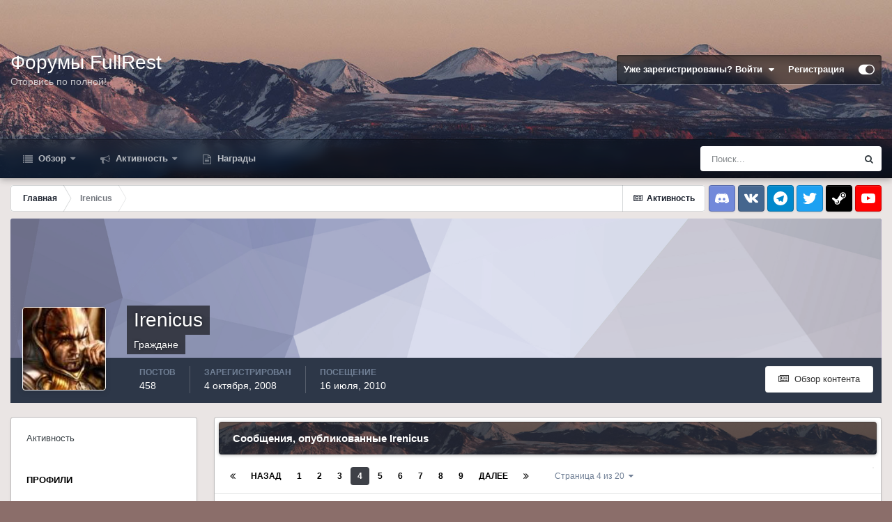

--- FILE ---
content_type: text/html;charset=UTF-8
request_url: https://www.fullrest.ru/forum/profile/9564-irenicus/content/page/4/?type=forums_topic_post
body_size: 25273
content:
<!DOCTYPE html>
<html id="focus" lang="" dir="ltr" 
data-focus-guest
data-focus-group-id='2'
data-focus-theme-id='2'

data-focus-navigation='dropdown'




data-focus-picker='scroll'

data-focus-scheme='light'

data-focus-cookie='2'

data-focus-userlinks='border'
data-focus-post='margin'
data-focus-post-header='border-v'
data-focus-post-controls='transparent buttons'
data-focus-blocks='pages sectiontitle'
data-focus-ui="new-badge transparent-ficon guest-alert">
	<head>
		<meta charset="utf-8">
		<title>Контент Irenicus - Страница 4 - Форумы FullRest.Ru</title>
		
		

	<meta name="viewport" content="width=device-width, initial-scale=1">


	
	


	<meta name="twitter:card" content="summary" />



	
		
			
				<meta property="og:site_name" content="Форумы FullRest.Ru">
			
		
	

	
		
			
				<meta property="og:locale" content="">
			
		
	


	
		<link rel="canonical" href="https://www.fullrest.ru/forum/profile/9564-irenicus/content/page/4/?type=forums_topic_post" />
	

	
		<link rel="first" href="https://www.fullrest.ru/forum/profile/9564-irenicus/content/?type=forums_topic_post" />
	

	
		<link rel="prev" href="https://www.fullrest.ru/forum/profile/9564-irenicus/content/page/3/?type=forums_topic_post" />
	

	
		<link rel="next" href="https://www.fullrest.ru/forum/profile/9564-irenicus/content/page/5/?type=forums_topic_post" />
	

	
		<link rel="last" href="https://www.fullrest.ru/forum/profile/9564-irenicus/content/page/20/?type=forums_topic_post" />
	




<link rel="manifest" href="https://www.fullrest.ru/forum/manifest.webmanifest/">
<meta name="msapplication-config" content="https://www.fullrest.ru/forum/browserconfig.xml/">
<meta name="msapplication-starturl" content="/">
<meta name="application-name" content="Форумы FullRest.Ru">
<meta name="apple-mobile-web-app-title" content="Форумы FullRest.Ru">

	<meta name="theme-color" content="#1e324a">










<link rel="preload" href="//www.fullrest.ru/forum/applications/core/interface/font/fontawesome-webfont.woff2?v=4.7.0" as="font" crossorigin="anonymous">
		




	<link rel="stylesheet" href="https://www.fullrest.ru/forum/uploads/css_built_2/341e4a57816af3ba440d891ca87450ff_framework.css?v=4e52a1ea3c1728632893" media="all">

	<link rel="stylesheet" href="https://www.fullrest.ru/forum/uploads/css_built_2/05e81b71abe4f22d6eb8d1a929494829_responsive.css?v=4e52a1ea3c1728632893" media="all">

	<link rel="stylesheet" href="https://www.fullrest.ru/forum/uploads/css_built_2/20446cf2d164adcc029377cb04d43d17_flags.css?v=4e52a1ea3c1728632893" media="all">

	<link rel="stylesheet" href="https://www.fullrest.ru/forum/uploads/css_built_2/90eb5adf50a8c640f633d47fd7eb1778_core.css?v=4e52a1ea3c1728632893" media="all">

	<link rel="stylesheet" href="https://www.fullrest.ru/forum/uploads/css_built_2/5a0da001ccc2200dc5625c3f3934497d_core_responsive.css?v=4e52a1ea3c1728632893" media="all">

	<link rel="stylesheet" href="https://www.fullrest.ru/forum/uploads/css_built_2/ffdbd8340d5c38a97b780eeb2549bc3f_profiles.css?v=4e52a1ea3c1728632893" media="all">

	<link rel="stylesheet" href="https://www.fullrest.ru/forum/uploads/css_built_2/f2ef08fd7eaff94a9763df0d2e2aaa1f_streams.css?v=4e52a1ea3c1728632893" media="all">

	<link rel="stylesheet" href="https://www.fullrest.ru/forum/uploads/css_built_2/9be4fe0d9dd3ee2160f368f53374cd3f_leaderboard.css?v=4e52a1ea3c1728632893" media="all">

	<link rel="stylesheet" href="https://www.fullrest.ru/forum/uploads/css_built_2/125515e1b6f230e3adf3a20c594b0cea_profiles_responsive.css?v=4e52a1ea3c1728632893" media="all">

	<link rel="stylesheet" href="https://www.fullrest.ru/forum/uploads/css_built_2/6a6afb106122c1b73b3caacf669ca862_profile.css?v=4e52a1ea3c1728632893" media="all">

	<link rel="stylesheet" href="https://www.fullrest.ru/forum/uploads/css_built_2/046e14a7d0a24afbe332ca4f2f603d81_awards.css?v=4e52a1ea3c1728632893" media="all">





<link rel="stylesheet" href="https://www.fullrest.ru/forum/uploads/css_built_2/258adbb6e4f3e83cd3b355f84e3fa002_custom.css?v=4e52a1ea3c1728632893" media="all">




		
<script type='text/javascript'>
var focusHtml = document.getElementById('focus');
var cookieId = focusHtml.getAttribute('data-focus-cookie');

//	['setting-name', enabled-by-default, has-toggle]
var focusSettings = [
	
 ['sticky-header', 1, 1],
	['mobile-footer', 1, 1],
	['fluid', 0, 1],
	['larger-font-size', 0, 1],
	['sticky-author-panel', 0, 1],
	['sticky-sidebar', 0, 1],
	['flip-sidebar', 0, 1],
	
	
]; 
for(var i = 0; i < focusSettings.length; i++) {
	var settingName = focusSettings[i][0];
	var isDefault = focusSettings[i][1];
	var allowToggle = focusSettings[i][2];
	if(allowToggle){
		var choice = localStorage.getItem(settingName);
		if( (choice === '1') || (!choice && (isDefault)) ){
			focusHtml.classList.add('enable--' + settingName + '');
		}
	} else if(isDefault){
		focusHtml.classList.add('enable--' + settingName + '');
	}
}

	var loadRandomBackground = function(){
		var randomBackgrounds = [ 1,2,3,];
		var randomBackground = randomBackgrounds[Math.floor(Math.random()*randomBackgrounds.length)];
		focusHtml.setAttribute('data-focus-bg', randomBackground);
		focusHtml.setAttribute('data-focus-bg-random', '');
	}


	
		var backgroundChoice = localStorage.getItem('focusBackground-' + cookieId + '') || '1';
		if (backgroundChoice == 'random'){
			loadRandomBackground();
		} else {
			focusHtml.setAttribute('data-focus-bg', '' + backgroundChoice + '');
		}
	

</script>

 
		
		
		

		
 
	</head>
	<body class='ipsApp ipsApp_front ipsJS_none ipsClearfix' data-controller='core.front.core.app' data-message="" data-pageApp='core' data-pageLocation='front' data-pageModule='members' data-pageController='profile' data-pageID='9564' >
		<a href='#ipsLayout_mainArea' class='ipsHide' title='Перейти к основному содержанию на этой странице' accesskey='m'>Перейти к содержанию</a>
		
			
<div class='focus-mobile-search'>
	<div class='focus-mobile-search__close' data-class='display--focus-mobile-search'><i class="fa fa-times" aria-hidden="true"></i></div>
</div>
			<div class='background-overlay'>
      			<div class='header-wrap focus-sticky-header'>
                  	
<ul id='elMobileNav' class='ipsResponsive_hideDesktop' data-controller='core.front.core.mobileNav'>
	
		
			<li id='elMobileBreadcrumb'>
				<a href='https://www.fullrest.ru/forum/'>
					<span>Главная</span>
				</a>
			</li>
		
	
  
	<li class='elMobileNav__home'>
		<a href='https://www.fullrest.ru/forum/'><i class="fa fa-home" aria-hidden="true"></i></a>
	</li>
	
	
	<li >
		<a data-action="defaultStream" href='https://www.fullrest.ru/forum/discover/'><i class="fa fa-newspaper-o" aria-hidden="true"></i></a>
	</li>

	

	
		<li class='ipsJS_show'>
			<a href='https://www.fullrest.ru/forum/search/' data-class='display--focus-mobile-search'><i class='fa fa-search'></i></a>
		</li>
	

	
<li data-focus-editor>
	<a href='#'>
		<i class='fa fa-toggle-on'></i>
	</a>
</li>
<li data-focus-toggle-theme>
	<a href='#'>
		<i class='fa'></i>
	</a>
</li>
  	
	<li data-ipsDrawer data-ipsDrawer-drawerElem='#elMobileDrawer'>
		<a href='#'>
			
			
				
			
			
			
			<i class='fa fa-navicon'></i>
		</a>
	</li>
</ul>
					<div id='ipsLayout_header'>
						<header class='focus-header'>
							<div class='ipsLayout_container'>
								<div class='focus-header-align'>
									
<a class='focus-logo' href='https://www.fullrest.ru/forum/' accesskey='1'>
	
		<span class='focus-logo__text'>
			<span class='focus-logo__name'>Форумы FullRest</span>
			<span class='focus-logo__slogan'>Оторвись по полной!</span>
		</span>
	
</a>
									
										<div class='focus-user'>

	<ul id='elUserNav' class='ipsList_inline cSignedOut ipsResponsive_showDesktop'>
		<li id='elSignInLink'>
			<a href='https://www.fullrest.ru/forum/login/' data-ipsMenu-closeOnClick="false" data-ipsMenu id='elUserSignIn'>
				Уже зарегистрированы? Войти &nbsp;<i class='fa fa-caret-down'></i>
			</a>
			
<div id='elUserSignIn_menu' class='ipsMenu ipsMenu_auto ipsHide'>
	<form accept-charset='utf-8' method='post' action='https://www.fullrest.ru/forum/login/'>
		<input type="hidden" name="csrfKey" value="416ecff7a3c53652103e841fda043ea8">
		<input type="hidden" name="ref" value="aHR0cHM6Ly93d3cuZnVsbHJlc3QucnUvZm9ydW0vcHJvZmlsZS85NTY0LWlyZW5pY3VzL2NvbnRlbnQvcGFnZS80Lz90eXBlPWZvcnVtc190b3BpY19wb3N0">
		<div data-role="loginForm">
			
			
			
				<div class='ipsColumns ipsColumns_noSpacing'>
					<div class='ipsColumn ipsColumn_wide' id='elUserSignIn_internal'>
						
<div class="ipsPad ipsForm ipsForm_vertical">
	<h4 class="ipsType_sectionHead">Войти</h4>
	<br><br>
	<ul class='ipsList_reset'>
		<li class="ipsFieldRow ipsFieldRow_noLabel ipsFieldRow_fullWidth">
			
			
				<input type="text" placeholder="Отображаемое имя" name="auth" autocomplete="username">
			
		</li>
		<li class="ipsFieldRow ipsFieldRow_noLabel ipsFieldRow_fullWidth">
			<input type="password" placeholder="Пароль" name="password" autocomplete="current-password">
		</li>
		<li class="ipsFieldRow ipsFieldRow_checkbox ipsClearfix">
			<span class="ipsCustomInput">
				<input type="checkbox" name="remember_me" id="remember_me_checkbox" value="1" checked aria-checked="true">
				<span></span>
			</span>
			<div class="ipsFieldRow_content">
				<label class="ipsFieldRow_label" for="remember_me_checkbox">Запомнить</label>
				<span class="ipsFieldRow_desc">Не рекомендуется для компьютеров с общим доступом</span>
			</div>
		</li>
		<li class="ipsFieldRow ipsFieldRow_fullWidth">
			<button type="submit" name="_processLogin" value="usernamepassword" class="ipsButton ipsButton_primary ipsButton_small" id="elSignIn_submit">Войти</button>
			
				<p class="ipsType_right ipsType_small">
					
						<a href='https://www.fullrest.ru/forum/lostpassword/' data-ipsDialog data-ipsDialog-title='Забыли пароль?'>
					
					Забыли пароль?</a>
				</p>
			
		</li>
	</ul>
</div>
					</div>
					<div class='ipsColumn ipsColumn_wide'>
						<div class='ipsPadding' id='elUserSignIn_external'>
							<div class='ipsAreaBackground_light ipsPadding:half'>
								
								
									<div class='ipsType_center ipsMargin_top:half'>
										

<button type="submit" name="_processLogin" value="9" class='ipsButton ipsButton_verySmall ipsButton_fullWidth ipsSocial ipsSocial_twitter' style="background-color: #00abf0">
	
		<span class='ipsSocial_icon'>
			
				<i class='fa fa-twitter'></i>
			
		</span>
		<span class='ipsSocial_text'>Войти с помощью Twitter</span>
	
</button>
									</div>
								
							</div>
						</div>
					</div>
				</div>
			
		</div>
	</form>
</div>
		</li>
		
			<li>
				
					<a href='https://www.fullrest.ru/forum/register/' data-ipsDialog data-ipsDialog-size='narrow' data-ipsDialog-title='Регистрация' id='elRegisterButton'>Регистрация</a>
				
			</li>
		
		
<li class='elUserNav_sep'></li>
<li class='cUserNav_icon' data-focus-editor>
	<a href='#' data-ipsTooltip>
		<i class='fa fa-toggle-on'></i>
	</a>
</li>
<li class='cUserNav_icon' data-focus-toggle-theme>
	<a href='#' data-ipsTooltip>
		<i class='fa'></i>
	</a>
</li>

 
	</ul>
</div>
									
								</div>
							</div>
						</header>
						<div class='focus-nav-bar'>
							<div class='nav-bar-blur'>
								<div class='nav-bar-image'></div>
							</div>
							<div class='secondary-header-align ipsLayout_container ipsFlex ipsFlex-jc:between ipsFlex-ai:center'>
								<div class='focus-nav'>

	<nav  class=' ipsResponsive_showDesktop'>
		<div class='ipsNavBar_primary ipsNavBar_primary--loading ipsLayout_container '>
			<ul data-role="primaryNavBar" class='ipsClearfix'>
				


	
		
		
		<li  id='elNavSecondary_1' data-role="navBarItem" data-navApp="core" data-navExt="CustomItem">
			
			
				<a href="https://www.fullrest.ru/forum/"  data-navItem-id="1" >
					Обзор<span class='ipsNavBar_active__identifier'></span>
				</a>
			
			
				<ul class='ipsNavBar_secondary ipsHide' data-role='secondaryNavBar'>
					


	
	

	
		
		
		<li  id='elNavSecondary_10' data-role="navBarItem" data-navApp="forums" data-navExt="Forums">
			
			
				<a href="https://www.fullrest.ru/forum/"  data-navItem-id="10" >
					Форумы<span class='ipsNavBar_active__identifier'></span>
				</a>
			
			
		</li>
	
	

	
		
		
		<li  id='elNavSecondary_11' data-role="navBarItem" data-navApp="calendar" data-navExt="Calendar">
			
			
				<a href="https://www.fullrest.ru/forum/calendar/"  data-navItem-id="11" >
					Календарь<span class='ipsNavBar_active__identifier'></span>
				</a>
			
			
		</li>
	
	

	
	

	
		
		
		<li  id='elNavSecondary_13' data-role="navBarItem" data-navApp="core" data-navExt="StaffDirectory">
			
			
				<a href="https://www.fullrest.ru/forum/staff/"  data-navItem-id="13" >
					Модераторы<span class='ipsNavBar_active__identifier'></span>
				</a>
			
			
		</li>
	
	

	
		
		
		<li  id='elNavSecondary_14' data-role="navBarItem" data-navApp="core" data-navExt="OnlineUsers">
			
			
				<a href="https://www.fullrest.ru/forum/online/"  data-navItem-id="14" >
					Пользователи онлайн<span class='ipsNavBar_active__identifier'></span>
				</a>
			
			
		</li>
	
	

	
	

					<li class='ipsHide' id='elNavigationMore_1' data-role='navMore'>
						<a href='#' data-ipsMenu data-ipsMenu-appendTo='#elNavigationMore_1' id='elNavigationMore_1_dropdown'>Больше <i class='fa fa-caret-down'></i></a>
						<ul class='ipsHide ipsMenu ipsMenu_auto' id='elNavigationMore_1_dropdown_menu' data-role='moreDropdown'></ul>
					</li>
				</ul>
			
		</li>
	
	

	
		
		
		<li  id='elNavSecondary_2' data-role="navBarItem" data-navApp="core" data-navExt="CustomItem">
			
			
				<a href="https://www.fullrest.ru/forum/discover/"  data-navItem-id="2" >
					Активность<span class='ipsNavBar_active__identifier'></span>
				</a>
			
			
				<ul class='ipsNavBar_secondary ipsHide' data-role='secondaryNavBar'>
					


	
		
		
		<li  id='elNavSecondary_4' data-role="navBarItem" data-navApp="core" data-navExt="AllActivity">
			
			
				<a href="https://www.fullrest.ru/forum/discover/"  data-navItem-id="4" >
					Активность<span class='ipsNavBar_active__identifier'></span>
				</a>
			
			
		</li>
	
	

	
	

	
	

	
	

	
		
		
		<li  id='elNavSecondary_8' data-role="navBarItem" data-navApp="core" data-navExt="Search">
			
			
				<a href="https://www.fullrest.ru/forum/search/"  data-navItem-id="8" >
					Поиск<span class='ipsNavBar_active__identifier'></span>
				</a>
			
			
		</li>
	
	

	
	

					<li class='ipsHide' id='elNavigationMore_2' data-role='navMore'>
						<a href='#' data-ipsMenu data-ipsMenu-appendTo='#elNavigationMore_2' id='elNavigationMore_2_dropdown'>Больше <i class='fa fa-caret-down'></i></a>
						<ul class='ipsHide ipsMenu ipsMenu_auto' id='elNavigationMore_2_dropdown_menu' data-role='moreDropdown'></ul>
					</li>
				</ul>
			
		</li>
	
	

	
	

	
		
		
		<li  id='elNavSecondary_17' data-role="navBarItem" data-navApp="awards" data-navExt="Awards">
			
			
				<a href="https://www.fullrest.ru/forum/awards/"  data-navItem-id="17" >
					Награды<span class='ipsNavBar_active__identifier'></span>
				</a>
			
			
		</li>
	
	

				
				<li class="focus-nav__more focus-nav__more--hidden">
					<a href="#"> Больше </a>
					<ul class='ipsNavBar_secondary'></ul>
				</li>
				
			</ul>
			

	<div id="elSearchWrapper">
		<div id='elSearch' class='' data-controller='core.front.core.quickSearch'>
			<form accept-charset='utf-8' action='//www.fullrest.ru/forum/search/?do=quicksearch' method='post'>
				<input type='search' id='elSearchField' placeholder='Поиск...' name='q' autocomplete='off' aria-label='Поиск'>
				<button class='cSearchSubmit' type="submit" aria-label='Поиск'><i class="fa fa-search"></i></button>
				<div id="elSearchExpanded">
					<div class="ipsMenu_title">
						Искать в
					</div>
					<ul class="ipsSideMenu_list ipsSideMenu_withRadios ipsSideMenu_small" data-ipsSideMenu data-ipsSideMenu-type="radio" data-ipsSideMenu-responsive="false" data-role="searchContexts">
						<li>
							<span class='ipsSideMenu_item ipsSideMenu_itemActive' data-ipsMenuValue='all'>
								<input type="radio" name="type" value="all" checked id="elQuickSearchRadio_type_all">
								<label for='elQuickSearchRadio_type_all' id='elQuickSearchRadio_type_all_label'>Везде</label>
							</span>
						</li>
						
						
							<li>
								<span class='ipsSideMenu_item' data-ipsMenuValue='core_statuses_status'>
									<input type="radio" name="type" value="core_statuses_status" id="elQuickSearchRadio_type_core_statuses_status">
									<label for='elQuickSearchRadio_type_core_statuses_status' id='elQuickSearchRadio_type_core_statuses_status_label'>Обновления статусов</label>
								</span>
							</li>
						
						
						<li data-role="showMoreSearchContexts">
							<span class='ipsSideMenu_item' data-action="showMoreSearchContexts" data-exclude="core_statuses_status">
								Ещё...
							</span>
						</li>
					</ul>
					<div class="ipsMenu_title">
						Поиск контента, содержащего...
					</div>
					<ul class='ipsSideMenu_list ipsSideMenu_withRadios ipsSideMenu_small ipsType_normal' role="radiogroup" data-ipsSideMenu data-ipsSideMenu-type="radio" data-ipsSideMenu-responsive="false" data-filterType='andOr'>
						
							<li>
								<span class='ipsSideMenu_item ipsSideMenu_itemActive' data-ipsMenuValue='or'>
									<input type="radio" name="search_and_or" value="or" checked id="elRadio_andOr_or">
									<label for='elRadio_andOr_or' id='elField_andOr_label_or'><em>Любое</em> слово запроса</label>
								</span>
							</li>
						
							<li>
								<span class='ipsSideMenu_item ' data-ipsMenuValue='and'>
									<input type="radio" name="search_and_or" value="and"  id="elRadio_andOr_and">
									<label for='elRadio_andOr_and' id='elField_andOr_label_and'><em>Все</em> слова запроса</label>
								</span>
							</li>
						
					</ul>
					<div class="ipsMenu_title">
						Поиск результатов в...
					</div>
					<ul class='ipsSideMenu_list ipsSideMenu_withRadios ipsSideMenu_small ipsType_normal' role="radiogroup" data-ipsSideMenu data-ipsSideMenu-type="radio" data-ipsSideMenu-responsive="false" data-filterType='searchIn'>
						<li>
							<span class='ipsSideMenu_item ipsSideMenu_itemActive' data-ipsMenuValue='all'>
								<input type="radio" name="search_in" value="all" checked id="elRadio_searchIn_and">
								<label for='elRadio_searchIn_and' id='elField_searchIn_label_all'>Заголовки и содержание контента</label>
							</span>
						</li>
						<li>
							<span class='ipsSideMenu_item' data-ipsMenuValue='titles'>
								<input type="radio" name="search_in" value="titles" id="elRadio_searchIn_titles">
								<label for='elRadio_searchIn_titles' id='elField_searchIn_label_titles'>Только заголовки контента</label>
							</span>
						</li>
					</ul>
				</div>
			</form>
		</div>
	</div>

		</div>
	</nav>
</div>
								
									<div class='focus-search'></div>
								
							</div>
						</div>
					</div>
				</div>
		
		<main id='ipsLayout_body' class='ipsLayout_container'>
			<div class='focus-content'>
				<div class='focus-content-padding'>
					<div id='ipsLayout_contentArea'>
						<div class='focus-precontent'>
							<div class='focus-breadcrumb'>
								
<nav class='ipsBreadcrumb ipsBreadcrumb_top ipsFaded_withHover'>
	

	<ul class='ipsList_inline ipsPos_right'>
		
		<li >
			<a data-action="defaultStream" class='ipsType_light '  href='https://www.fullrest.ru/forum/discover/'><i class="fa fa-newspaper-o" aria-hidden="true"></i> <span>Активность</span></a>
		</li>
		
	</ul>

	<ul data-role="breadcrumbList">
		<li>
			<a title="Главная" href='https://www.fullrest.ru/forum/'>
				<span>Главная <i class='fa fa-angle-right'></i></span>
			</a>
		</li>
		
		
			<li>
				
					<a href='https://www.fullrest.ru/forum/profile/9564-irenicus/'>
						<span>Irenicus </span>
					</a>
				
			</li>
		
	</ul>
</nav>
								

<ul class='focus-social focus-social--iconOnly'>
  <li><a class="soc discord" href="https://discord.gg/2zF7MXZ" target="_blank" rel="noopener" title="Discord"><span>Discord</span></a></li>
<li><a class="soc vk" href="https://vk.com/fullrestChat" target="_blank" rel="noopener" title="VK"><span>VK</span></a></li>
<li><a class="soc telegram" href="https://t.me/fullrestChat" target="_blank" rel="noopener" title="Telegram"><span>Telegram</span></a></li>
<li><a class="soc twitter" href="https://twitter.com/fullrest" target="_blank" rel="noopener" title="Twitter"><span>Twitter</span></a></li>
<li><a class="soc steam" href="https://steamcommunity.com/groups/fullrest" target="_blank" rel="noopener" title="Steam"><span>Steam</span></a></li>
<li><a class="soc youtube" href="https://www.youtube.com/user/FullRestTV" target="_blank" rel="noopener" title="Youtube"><span>Youtube</span></a></li>
</ul>

							</div>
						</div>
						






						<div id='ipsLayout_contentWrapper'>
							
							<div id='ipsLayout_mainArea'>
								
								
								
								
								

	




								


<div data-controller='core.front.profile.main' id='elProfileUserContent'>
	

<header data-role="profileHeader">
	<div class='ipsPageHead_special cProfileHeaderMinimal' id='elProfileHeader' data-controller='core.global.core.coverPhoto' data-url="https://www.fullrest.ru/forum/profile/9564-irenicus/?csrfKey=416ecff7a3c53652103e841fda043ea8" data-coverOffset='0'>
		
			<div class='ipsCoverPhoto_container' style="background-color: hsl(234, 100%, 80% )">
				<img src='https://www.fullrest.ru/forum/uploads/set_resources_2/84c1e40ea0e759e3f1505eb1788ddf3c_pattern.png' class='ipsCoverPhoto_photo' data-action="toggleCoverPhoto" alt=''>
			</div>
		
		
		<div class='ipsColumns ipsColumns_collapsePhone' data-hideOnCoverEdit>
			<div class='ipsColumn ipsColumn_fixed ipsColumn_narrow ipsPos_center' id='elProfilePhoto'>
				
					<a href="https://www.fullrest.ru/forum/uploads/av-9564.jpg" data-ipsLightbox class='ipsUserPhoto ipsUserPhoto_xlarge'>					
						<img src='https://www.fullrest.ru/forum/uploads/profile/photo-thumb-9564.jpg' alt=''>
					</a>
				
				
			</div>
			<div class='ipsColumn ipsColumn_fluid'>
				<div class='ipsPos_left ipsPad cProfileHeader_name ipsType_normal'>
					<h1 class='ipsType_reset ipsPageHead_barText'>
						Irenicus

						
                        
					</h1>
					<span>
						<span class='ipsPageHead_barText'>Граждане</span>
					</span>
				</div>
				
					<ul class='ipsList_inline ipsPad ipsResponsive_hidePhone ipsResponsive_block ipsPos_left'>
						
							<li>

<div data-followApp='core' data-followArea='member' data-followID='9564'  data-controller='core.front.core.followButton'>
	
		

	
</div></li>
						
						
					</ul>
				
			</div>
		</div>
	</div>

	<div class='ipsGrid ipsAreaBackground ipsPad ipsResponsive_showPhone ipsResponsive_block'>
		
		
		

		
		
		<div data-role='switchView' class='ipsGrid_span12'>
			<div data-action="goToProfile" data-type='phone' class=''>
				<a href='https://www.fullrest.ru/forum/profile/9564-irenicus/' class='ipsButton ipsButton_veryLight ipsButton_small ipsButton_fullWidth' title="Профиль Irenicus"><i class='fa fa-user'></i></a>
			</div>
			<div data-action="browseContent" data-type='phone' class='ipsHide'>
				<a href="https://www.fullrest.ru/forum/profile/9564-irenicus/content/" rel="nofollow" class='ipsButton ipsButton_veryLight ipsButton_small ipsButton_fullWidth'  title="Контент Irenicus"><i class='fa fa-newspaper-o'></i></a>
			</div>
		</div>
	</div>

	<div id='elProfileStats' class='ipsClearfix sm:ipsPadding ipsResponsive_pull'>
		<div data-role='switchView' class='ipsResponsive_hidePhone ipsPos_right'>
			<a href='https://www.fullrest.ru/forum/profile/9564-irenicus/' class='ipsButton ipsButton_veryLight ipsButton_small ipsPos_right ' data-action="goToProfile" data-type='full' title="Профиль Irenicus"><i class='fa fa-user'></i> <span class='ipsResponsive_showDesktop ipsResponsive_inline'>&nbsp;Профиль</span></a>
			<a href="https://www.fullrest.ru/forum/profile/9564-irenicus/content/" rel="nofollow" class='ipsButton ipsButton_veryLight ipsButton_small ipsPos_right ipsHide' data-action="browseContent" data-type='full' title="Контент Irenicus"><i class='fa fa-newspaper-o'></i> <span class='ipsResponsive_showDesktop ipsResponsive_inline'>&nbsp;Обзор контента</span></a>
		</div>
		<ul class='ipsList_reset ipsFlex ipsFlex-ai:center ipsFlex-fw:wrap ipsPos_left ipsResponsive_noFloat'>
			<li>
				<h4 class='ipsType_minorHeading'>Постов</h4>
				458
			</li>
			<li>
				<h4 class='ipsType_minorHeading'>Зарегистрирован</h4>
				<time datetime='2008-10-04T06:08:39Z' title='10/04/08 06:08 ' data-short='17 г'>4 октября, 2008</time>
			</li>
            
			<li>
				<h4 class='ipsType_minorHeading'>Посещение</h4>
				<span>
					
                    <time datetime='2010-07-16T03:57:35Z' title='07/16/10 03:57 ' data-short='15 г'>16 июля, 2010</time>
				</span>
			</li>
            
			
		</ul>
	</div>
</header>
	<div data-role="profileContent" class='ipsSpacer_top'>

		<div class="ipsColumns ipsColumns_collapsePhone">
			<div class="ipsColumn ipsColumn_wide">
				<div class='ipsPadding:half ipsBox'>
					<div class="ipsSideMenu" data-ipsTabBar data-ipsTabBar-contentArea='#elUserContent' data-ipsTabBar-itemselector=".ipsSideMenu_item" data-ipsTabBar-activeClass="ipsSideMenu_itemActive" data-ipsSideMenu>
						<h3 class="ipsSideMenu_mainTitle ipsAreaBackground_light ipsType_medium">
							<a href="#user_content" class="ipsPad_double" data-action="openSideMenu"><i class="fa fa-bars"></i> &nbsp;Тип контента&nbsp;<i class="fa fa-caret-down"></i></a>
						</h3>
						<div>
							<ul class="ipsSideMenu_list">
								<li><a href="https://www.fullrest.ru/forum/profile/9564-irenicus/content/?change_section=1" class="ipsSideMenu_item ">Активность</a></li>
							</ul>
							
								<h4 class='ipsSideMenu_subTitle'>Профили</h4>
								<ul class="ipsSideMenu_list">
									
										<li><a href="https://www.fullrest.ru/forum/profile/9564-irenicus/content/?type=core_statuses_status&amp;change_section=1" class="ipsSideMenu_item ">Обновления статусов</a></li>
									
										<li><a href="https://www.fullrest.ru/forum/profile/9564-irenicus/content/?type=core_statuses_reply&amp;change_section=1" class="ipsSideMenu_item ">Ответы статуса</a></li>
									
								</ul>
							
								<h4 class='ipsSideMenu_subTitle'>Форумы</h4>
								<ul class="ipsSideMenu_list">
									
										<li><a href="https://www.fullrest.ru/forum/profile/9564-irenicus/content/?type=forums_topic&amp;change_section=1" class="ipsSideMenu_item ">Темы</a></li>
									
										<li><a href="https://www.fullrest.ru/forum/profile/9564-irenicus/content/?type=forums_topic_post&amp;change_section=1" class="ipsSideMenu_item ipsSideMenu_itemActive">Сообщения</a></li>
									
								</ul>
							
								<h4 class='ipsSideMenu_subTitle'>Календарь</h4>
								<ul class="ipsSideMenu_list">
									
										<li><a href="https://www.fullrest.ru/forum/profile/9564-irenicus/content/?type=calendar_event&amp;change_section=1" class="ipsSideMenu_item ">События</a></li>
									
										<li><a href="https://www.fullrest.ru/forum/profile/9564-irenicus/content/?type=calendar_event_comment&amp;change_section=1" class="ipsSideMenu_item ">Комментарии события</a></li>
									
								</ul>
							
						</div>			
					</div>
				</div>
			</div>
			<div class="ipsColumn ipsColumn_fluid" id='elUserContent'>
				
<div class='ipsBox'>
	<h2 class='ipsType_sectionTitle ipsType_reset'>Сообщения, опубликованные Irenicus</h2>
	
<div data-baseurl='https://www.fullrest.ru/forum/profile/9564-irenicus/content/page/4/?type=forums_topic_post' data-resort='listResort' data-controller='core.global.core.table'   data-tableID='bfb0350ab69f9087251a9cfc91f7e6fb'>
	

	
	<div class="ipsButtonBar ipsPad_half ipsClearfix ipsClear">
		

		<ul class="ipsButtonRow ipsPos_right ipsClearfix">
			
			
		</ul>

		<div data-role="tablePagination" >
			


	
	<ul class='ipsPagination' id='elPagination_bfb0350ab69f9087251a9cfc91f7e6fb_618787304' data-ipsPagination-seoPagination='true' data-pages='20' data-ipsPagination  data-ipsPagination-pages="20" data-ipsPagination-perPage='25'>
		
			
				<li class='ipsPagination_first'><a href='https://www.fullrest.ru/forum/profile/9564-irenicus/content/?type=forums_topic_post' rel="first" data-page='1' data-ipsTooltip title='Первая страница'><i class='fa fa-angle-double-left'></i></a></li>
				<li class='ipsPagination_prev'><a href='https://www.fullrest.ru/forum/profile/9564-irenicus/content/page/3/?type=forums_topic_post' rel="prev" data-page='3' data-ipsTooltip title='Предыдущая страница'>Назад</a></li>
				
					<li class='ipsPagination_page'><a href='https://www.fullrest.ru/forum/profile/9564-irenicus/content/?type=forums_topic_post' data-page='1'>1</a></li>
				
					<li class='ipsPagination_page'><a href='https://www.fullrest.ru/forum/profile/9564-irenicus/content/page/2/?type=forums_topic_post' data-page='2'>2</a></li>
				
					<li class='ipsPagination_page'><a href='https://www.fullrest.ru/forum/profile/9564-irenicus/content/page/3/?type=forums_topic_post' data-page='3'>3</a></li>
				
			
			<li class='ipsPagination_page ipsPagination_active'><a href='https://www.fullrest.ru/forum/profile/9564-irenicus/content/page/4/?type=forums_topic_post' data-page='4'>4</a></li>
			
				
					<li class='ipsPagination_page'><a href='https://www.fullrest.ru/forum/profile/9564-irenicus/content/page/5/?type=forums_topic_post' data-page='5'>5</a></li>
				
					<li class='ipsPagination_page'><a href='https://www.fullrest.ru/forum/profile/9564-irenicus/content/page/6/?type=forums_topic_post' data-page='6'>6</a></li>
				
					<li class='ipsPagination_page'><a href='https://www.fullrest.ru/forum/profile/9564-irenicus/content/page/7/?type=forums_topic_post' data-page='7'>7</a></li>
				
					<li class='ipsPagination_page'><a href='https://www.fullrest.ru/forum/profile/9564-irenicus/content/page/8/?type=forums_topic_post' data-page='8'>8</a></li>
				
					<li class='ipsPagination_page'><a href='https://www.fullrest.ru/forum/profile/9564-irenicus/content/page/9/?type=forums_topic_post' data-page='9'>9</a></li>
				
				<li class='ipsPagination_next'><a href='https://www.fullrest.ru/forum/profile/9564-irenicus/content/page/5/?type=forums_topic_post' rel="next" data-page='5' data-ipsTooltip title='Следующая страница'>Далее</a></li>
				<li class='ipsPagination_last'><a href='https://www.fullrest.ru/forum/profile/9564-irenicus/content/page/20/?type=forums_topic_post' rel="last" data-page='20' data-ipsTooltip title='Последняя страница'><i class='fa fa-angle-double-right'></i></a></li>
			
			
				<li class='ipsPagination_pageJump'>
					<a href='#' data-ipsMenu data-ipsMenu-closeOnClick='false' data-ipsMenu-appendTo='#elPagination_bfb0350ab69f9087251a9cfc91f7e6fb_618787304' id='elPagination_bfb0350ab69f9087251a9cfc91f7e6fb_618787304_jump'>Страница 4 из 20 &nbsp;<i class='fa fa-caret-down'></i></a>
					<div class='ipsMenu ipsMenu_narrow ipsPadding ipsHide' id='elPagination_bfb0350ab69f9087251a9cfc91f7e6fb_618787304_jump_menu'>
						<form accept-charset='utf-8' method='post' action='https://www.fullrest.ru/forum/profile/9564-irenicus/content/?type=forums_topic_post' data-role="pageJump" data-baseUrl='#'>
							<ul class='ipsForm ipsForm_horizontal'>
								<li class='ipsFieldRow'>
									<input type='number' min='1' max='20' placeholder='Номер страницы' class='ipsField_fullWidth' name='page'>
								</li>
								<li class='ipsFieldRow ipsFieldRow_fullWidth'>
									<input type='submit' class='ipsButton_fullWidth ipsButton ipsButton_verySmall ipsButton_primary' value='Поехали'>
								</li>
							</ul>
						</form>
					</div>
				</li>
			
		
	</ul>

		</div>
	</div>
	

	
		
			<ol class='ipsDataList ipsClear cProfileContent ' id='elTable_6ec37d37fce3dfaecdd3d8ea84c59564' data-role="tableRows">
				

	
	<li class='ipsMargin ipsDataItem ipsDataItem_autoWidth' data-rowID='446849'>
		<article id='elComment_446849' class='ipsComment ipsBox ipsBox--child  ipsClearfix ipsClear '>

			

			<div id='comment-446849_wrap' class='ipsComment_content ipsType_normal ipsClearfix'>	
				<div class='ipsComment_header ipsPadding_top ipsFlex ipsFlex-fd:row-reverse ipsFlex-ai:start ipsFlex-jc:between sm:ipsFlex-fd:column'>
					<div class='ipsComment_toolWrap ipsFlex-flex:00'>
						
						<ul class='ipsList_reset ipsComment_tools'>
							
								<li><a href='https://www.fullrest.ru/forum/topic/12153-igry-kotorye-vy-zhdyote/?do=reportComment&amp;comment=446849' data-ipsDialog data-ipsDialog-remoteSubmit data-ipsDialog-size='medium' data-ipsDialog-flashMessage='Спасибо за вашу жалобу' data-ipsDialog-title="Пожаловаться" data-action='reportComment' title='Пожаловаться на контент' class='ipsType_medium ipsType_light'>Жалоба</a></li>
							
							
						</ul>
					</div>
					


<div class='sm:ipsMargin_top:double'>
	<h3 class='ipsType_sectionHead ipsType_break'>
		
			
		
			<a href='https://www.fullrest.ru/forum/topic/12153-igry-kotorye-vy-zhdyote/?do=findComment&amp;comment=446849' title='Просмотр темы Игры, которые вы ждёте'>Игры, которые вы ждёте</a>
		
	</h3>
	<p class='ipsType_normal ipsType_light ipsType_blendLinks ipsType_reset'>в <a href='https://www.fullrest.ru/forum/forum/117-igry/'>Игры</a></p>
</div>
				</div>
				
				<div class=''>
					<div class='ipsPadding_horizontal ipsPadding_bottom ipsPadding_top:half'>
						
						<p class='ipsComment_meta ipsType_light ipsType_medium ipsType_blendLinks'>
							<a href='https://www.fullrest.ru/forum/topic/12153-igry-kotorye-vy-zhdyote/?do=findComment&amp;comment=446849' class='ipsType_blendLinks'>Опубликовано <time datetime='2009-04-20T07:05:41Z' title='04/20/09 07:05 ' data-short='16 г'>20 апреля, 2009</time></a>
							
														
						</p>
						

						<div data-role='commentContent' class='ipsType_break ipsType_richText ipsContained ipsMargin_top' data-controller='core.front.core.lightboxedImages'>
							
							<strong>Disciples 3</strong>! Уже устал ждать, а разрабы все мутятся-мутятся...
						</div>
					</div>
					
				</div>		
			</div>
		</article>
	</li>

	
	<li class='ipsMargin ipsDataItem ipsDataItem_autoWidth' data-rowID='446842'>
		<article id='elComment_446842' class='ipsComment ipsBox ipsBox--child  ipsClearfix ipsClear '>

			

			<div id='comment-446842_wrap' class='ipsComment_content ipsType_normal ipsClearfix'>	
				<div class='ipsComment_header ipsPadding_top ipsFlex ipsFlex-fd:row-reverse ipsFlex-ai:start ipsFlex-jc:between sm:ipsFlex-fd:column'>
					<div class='ipsComment_toolWrap ipsFlex-flex:00'>
						
						<ul class='ipsList_reset ipsComment_tools'>
							
								<li><a href='https://www.fullrest.ru/forum/topic/19329-morr-i-melomany/?do=reportComment&amp;comment=446842' data-ipsDialog data-ipsDialog-remoteSubmit data-ipsDialog-size='medium' data-ipsDialog-flashMessage='Спасибо за вашу жалобу' data-ipsDialog-title="Пожаловаться" data-action='reportComment' title='Пожаловаться на контент' class='ipsType_medium ipsType_light'>Жалоба</a></li>
							
							
						</ul>
					</div>
					


<div class='sm:ipsMargin_top:double'>
	<h3 class='ipsType_sectionHead ipsType_break'>
		
			
		
			<a href='https://www.fullrest.ru/forum/topic/19329-morr-i-melomany/?do=findComment&amp;comment=446842' title='Просмотр темы Морр и меломаны'>Морр и меломаны</a>
		
	</h3>
	<p class='ipsType_normal ipsType_light ipsType_blendLinks ipsType_reset'>в <a href='https://www.fullrest.ru/forum/forum/4-tes-iii-mysli-vsluh/'>TES III: Мысли вслух</a></p>
</div>
				</div>
				
				<div class=''>
					<div class='ipsPadding_horizontal ipsPadding_bottom ipsPadding_top:half'>
						
						<p class='ipsComment_meta ipsType_light ipsType_medium ipsType_blendLinks'>
							<a href='https://www.fullrest.ru/forum/topic/19329-morr-i-melomany/?do=findComment&amp;comment=446842' class='ipsType_blendLinks'>Опубликовано <time datetime='2009-04-20T06:52:50Z' title='04/20/09 06:52 ' data-short='16 г'>20 апреля, 2009</time></a>
							
								&middot; 

<span class='ipsType_reset ipsType_medium ipsType_light' data-excludequote>
	<strong>Изменено <time datetime='2009-04-20T06:55:33Z' title='04/20/09 06:55 ' data-short='16 г'>20 апреля, 2009</time> пользователем Irenicus</strong>
	
	
</span>
							
														
						</p>
						

						<div data-role='commentContent' class='ipsType_break ipsType_richText ipsContained ipsMargin_top' data-controller='core.front.core.lightboxedImages'>
							
							<p>В последнее время играю под "классический" Айрон Мэйден, + Блинд Гвардион, разбавляю все небольшим количеством русской музыки (чаще всего - Черный обелиск, Оргия праведников) и добавляю щепоточку дэт метала. Вот примерно такой коктейль.  </p><p> </p><p>А вот года два назад играл исключительно под повер.</p><p> </p><p><strong>upd</strong> почитал посты, вспомнил, года три назад - под диАрею тоже играл, но ныне достала <img alt=":-)" src="https://www.fullrest.ru/forum/uploads/emoticons/default_17.gif" /></p>
						</div>
					</div>
					
				</div>		
			</div>
		</article>
	</li>

	
	<li class='ipsMargin ipsDataItem ipsDataItem_autoWidth' data-rowID='446838'>
		<article id='elComment_446838' class='ipsComment ipsBox ipsBox--child  ipsClearfix ipsClear '>

			

			<div id='comment-446838_wrap' class='ipsComment_content ipsType_normal ipsClearfix'>	
				<div class='ipsComment_header ipsPadding_top ipsFlex ipsFlex-fd:row-reverse ipsFlex-ai:start ipsFlex-jc:between sm:ipsFlex-fd:column'>
					<div class='ipsComment_toolWrap ipsFlex-flex:00'>
						
						<ul class='ipsList_reset ipsComment_tools'>
							
								<li><a href='https://www.fullrest.ru/forum/topic/2629-spisok/?do=reportComment&amp;comment=446838' data-ipsDialog data-ipsDialog-remoteSubmit data-ipsDialog-size='medium' data-ipsDialog-flashMessage='Спасибо за вашу жалобу' data-ipsDialog-title="Пожаловаться" data-action='reportComment' title='Пожаловаться на контент' class='ipsType_medium ipsType_light'>Жалоба</a></li>
							
							
						</ul>
					</div>
					


<div class='sm:ipsMargin_top:double'>
	<h3 class='ipsType_sectionHead ipsType_break'>
		
			
		
			<a href='https://www.fullrest.ru/forum/topic/2629-spisok/?do=findComment&amp;comment=446838' title='Просмотр темы Список'>Список</a>
		
	</h3>
	<p class='ipsType_normal ipsType_light ipsType_blendLinks ipsType_reset'>в <a href='https://www.fullrest.ru/forum/forum/331-nagrady-2005-2010/'>Награды 2005-2010</a></p>
</div>
				</div>
				
				<div class=''>
					<div class='ipsPadding_horizontal ipsPadding_bottom ipsPadding_top:half'>
						
						<p class='ipsComment_meta ipsType_light ipsType_medium ipsType_blendLinks'>
							<a href='https://www.fullrest.ru/forum/topic/2629-spisok/?do=findComment&amp;comment=446838' class='ipsType_blendLinks'>Опубликовано <time datetime='2009-04-20T06:31:23Z' title='04/20/09 06:31 ' data-short='16 г'>20 апреля, 2009</time></a>
							
														
						</p>
						

						<div data-role='commentContent' class='ipsType_break ipsType_richText ipsContained ipsMargin_top' data-controller='core.front.core.lightboxedImages'>
							
							И меня тоже внесите, я в прошлый раз свой гражданский долг не исполнил  <img alt=":jokingly:" src="https://www.fullrest.ru/forum/uploads/emoticons/default_44.gif" />
						</div>
					</div>
					
				</div>		
			</div>
		</article>
	</li>

	
	<li class='ipsMargin ipsDataItem ipsDataItem_autoWidth' data-rowID='446566'>
		<article id='elComment_446566' class='ipsComment ipsBox ipsBox--child  ipsClearfix ipsClear '>

			

			<div id='comment-446566_wrap' class='ipsComment_content ipsType_normal ipsClearfix'>	
				<div class='ipsComment_header ipsPadding_top ipsFlex ipsFlex-fd:row-reverse ipsFlex-ai:start ipsFlex-jc:between sm:ipsFlex-fd:column'>
					<div class='ipsComment_toolWrap ipsFlex-flex:00'>
						
						<ul class='ipsList_reset ipsComment_tools'>
							
								<li><a href='https://www.fullrest.ru/forum/topic/25344-labirint/?do=reportComment&amp;comment=446566' data-ipsDialog data-ipsDialog-remoteSubmit data-ipsDialog-size='medium' data-ipsDialog-flashMessage='Спасибо за вашу жалобу' data-ipsDialog-title="Пожаловаться" data-action='reportComment' title='Пожаловаться на контент' class='ipsType_medium ipsType_light'>Жалоба</a></li>
							
							
						</ul>
					</div>
					


<div class='sm:ipsMargin_top:double'>
	<h3 class='ipsType_sectionHead ipsType_break'>
		
			
		
			<a href='https://www.fullrest.ru/forum/topic/25344-labirint/?do=findComment&amp;comment=446566' title='Просмотр темы Лабиринт'>Лабиринт</a>
		
	</h3>
	<p class='ipsType_normal ipsType_light ipsType_blendLinks ipsType_reset'>в <a href='https://www.fullrest.ru/forum/forum/13-akademija-izjashhnyh-iskusstv/'>Академия Изящных Искусств</a></p>
</div>
				</div>
				
				<div class=''>
					<div class='ipsPadding_horizontal ipsPadding_bottom ipsPadding_top:half'>
						
						<p class='ipsComment_meta ipsType_light ipsType_medium ipsType_blendLinks'>
							<a href='https://www.fullrest.ru/forum/topic/25344-labirint/?do=findComment&amp;comment=446566' class='ipsType_blendLinks'>Опубликовано <time datetime='2009-04-19T11:00:33Z' title='04/19/09 11:00 ' data-short='16 г'>19 апреля, 2009</time></a>
							
								&middot; 

<span class='ipsType_reset ipsType_medium ipsType_light' data-excludequote>
	<strong>Изменено <time datetime='2009-04-19T11:01:23Z' title='04/19/09 11:01 ' data-short='16 г'>19 апреля, 2009</time> пользователем Irenicus</strong>
	
	
</span>
							
														
						</p>
						

						<div data-role='commentContent' class='ipsType_break ipsType_richText ipsContained ipsMargin_top' data-controller='core.front.core.lightboxedImages'>
							
							<p>Граммар-наци негодуе. Пунктуация ужасает.</p><p> </p><blockquote data-ipsquote="" class="ipsQuote" data-ipsquote-contentapp="forums" data-ipsquote-contenttype="forums" data-ipsquote-contentid="25344" data-ipsquote-contentclass="forums_Topic"><div>Всмысле на поляне так тихо, что можно было услышать биение каждого сердца.</div></blockquote><p> </p><p>"Стало" добавь.</p><p> </p><blockquote data-ipsquote="" class="ipsQuote" data-ipsquote-contentapp="forums" data-ipsquote-contenttype="forums" data-ipsquote-contentid="25344" data-ipsquote-contentclass="forums_Topic"><div>Цветок был выброшен в сторону, <strong>она</strong> был уже не к чему ей.</div></blockquote><p> </p><blockquote data-ipsquote="" class="ipsQuote" data-ipsquote-contentapp="forums" data-ipsquote-contenttype="forums" data-ipsquote-contentid="25344" data-ipsquote-contentclass="forums_Topic"><div>...<strong>невидящим</strong> взглядом уткнулась в траву, ничего не <strong>видя</strong>...</div></blockquote><p> </p><blockquote data-ipsquote="" class="ipsQuote" data-ipsquote-contentapp="forums" data-ipsquote-contenttype="forums" data-ipsquote-contentid="25344" data-ipsquote-contentclass="forums_Topic"><div>Держитесь, мы с правимся. Справимся...</div></blockquote><p> </p><p>Это разное написание, дабы тавтологию предотвратить? <img alt=":jokingly:" src="https://www.fullrest.ru/forum/uploads/emoticons/default_44.gif" />  </p><p> </p><blockquote data-ipsquote="" class="ipsQuote" data-ipsquote-contentapp="forums" data-ipsquote-contenttype="forums" data-ipsquote-contentid="25344" data-ipsquote-contentclass="forums_Topic"><div>- за кофеем не сбегать?</div></blockquote><p> </p><p>Если это не специальный стилистический ход, то лучше все-таки кофе.</p><p> </p><blockquote data-ipsquote="" class="ipsQuote" data-ipsquote-contentapp="forums" data-ipsquote-contenttype="forums" data-ipsquote-contentid="25344" data-ipsquote-contentclass="forums_Topic"><div>...вдалеке несколько валунов, на одном из них парень и внимательно следил за прибывшими.</div></blockquote><p> </p><p>"Сидел" надо добавить явно</p><p> </p><blockquote data-ipsquote="" class="ipsQuote" data-ipsquote-contentapp="forums" data-ipsquote-contenttype="forums" data-ipsquote-contentid="25344" data-ipsquote-contentclass="forums_Topic"><div>...компания быстрым шагом двинулась за парнем и снова без разговоров.</div></blockquote><p> </p><p>Окончание предложения топорно звучит.</p><p> </p><p> </p><p>Я сам плохо русский знаю, придут люди поумнее, еще найдут, я уверен.</p><p> </p><p>Ну что же, не сбавляй оборотов, больше экшена и юмора/сатиры, все будет норм. Совет, если, допустим, написал вечером, сразу же не выкладывай, дождись утра, перечитай. Ляпов будет меньше, я это гарантирую.</p>
						</div>
					</div>
					
				</div>		
			</div>
		</article>
	</li>

	
	<li class='ipsMargin ipsDataItem ipsDataItem_autoWidth' data-rowID='446480'>
		<article id='elComment_446480' class='ipsComment ipsBox ipsBox--child  ipsClearfix ipsClear '>

			

			<div id='comment-446480_wrap' class='ipsComment_content ipsType_normal ipsClearfix'>	
				<div class='ipsComment_header ipsPadding_top ipsFlex ipsFlex-fd:row-reverse ipsFlex-ai:start ipsFlex-jc:between sm:ipsFlex-fd:column'>
					<div class='ipsComment_toolWrap ipsFlex-flex:00'>
						
						<ul class='ipsList_reset ipsComment_tools'>
							
								<li><a href='https://www.fullrest.ru/forum/topic/9431-mge-v-celom-i-distant-land-v-chastnosti/?do=reportComment&amp;comment=446480' data-ipsDialog data-ipsDialog-remoteSubmit data-ipsDialog-size='medium' data-ipsDialog-flashMessage='Спасибо за вашу жалобу' data-ipsDialog-title="Пожаловаться" data-action='reportComment' title='Пожаловаться на контент' class='ipsType_medium ipsType_light'>Жалоба</a></li>
							
							
						</ul>
					</div>
					


<div class='sm:ipsMargin_top:double'>
	<h3 class='ipsType_sectionHead ipsType_break'>
		
			
		
			<a href='https://www.fullrest.ru/forum/topic/9431-mge-v-celom-i-distant-land-v-chastnosti/?do=findComment&amp;comment=446480' title='Просмотр темы MGE в целом и Distant Land в частности'>MGE в целом и Distant Land в частности</a>
		
	</h3>
	<p class='ipsType_normal ipsType_light ipsType_blendLinks ipsType_reset'>в <a href='https://www.fullrest.ru/forum/forum/235-tes-iii-tehnicheskie-voprosy-po-igre/'>TES III: Технические вопросы по игре</a></p>
</div>
				</div>
				
				<div class=''>
					<div class='ipsPadding_horizontal ipsPadding_bottom ipsPadding_top:half'>
						
						<p class='ipsComment_meta ipsType_light ipsType_medium ipsType_blendLinks'>
							<a href='https://www.fullrest.ru/forum/topic/9431-mge-v-celom-i-distant-land-v-chastnosti/?do=findComment&amp;comment=446480' class='ipsType_blendLinks'>Опубликовано <time datetime='2009-04-19T03:42:22Z' title='04/19/09 03:42 ' data-short='16 г'>19 апреля, 2009</time></a>
							
								&middot; 

<span class='ipsType_reset ipsType_medium ipsType_light' data-excludequote>
	<strong>Изменено <time datetime='2009-04-19T03:42:36Z' title='04/19/09 03:42 ' data-short='16 г'>19 апреля, 2009</time> пользователем Irenicus</strong>
	
	
</span>
							
														
						</p>
						

						<div data-role='commentContent' class='ipsType_break ipsType_richText ipsContained ipsMargin_top' data-controller='core.front.core.lightboxedImages'>
							
							<blockquote data-ipsquote="" class="ipsQuote" data-ipsquote-contentcommentid="446453" data-ipsquote-username="Velour" data-cite="Velour" data-ipsquote-contentapp="forums" data-ipsquote-contenttype="forums" data-ipsquote-contentid="9431" data-ipsquote-contentclass="forums_Topic"><div>Во время боя игра с MGE виснет и вылетает следующая ошибка: <p>Кто знает, как решить данную проблему?</p></div></blockquote><p> </p><p>Установи свежие драйвера.</p>
						</div>
					</div>
					
				</div>		
			</div>
		</article>
	</li>

	
	<li class='ipsMargin ipsDataItem ipsDataItem_autoWidth' data-rowID='446304'>
		<article id='elComment_446304' class='ipsComment ipsBox ipsBox--child  ipsClearfix ipsClear '>

			

			<div id='comment-446304_wrap' class='ipsComment_content ipsType_normal ipsClearfix'>	
				<div class='ipsComment_header ipsPadding_top ipsFlex ipsFlex-fd:row-reverse ipsFlex-ai:start ipsFlex-jc:between sm:ipsFlex-fd:column'>
					<div class='ipsComment_toolWrap ipsFlex-flex:00'>
						
						<ul class='ipsList_reset ipsComment_tools'>
							
								<li><a href='https://www.fullrest.ru/forum/topic/10227-mountblade-mody/?do=reportComment&amp;comment=446304' data-ipsDialog data-ipsDialog-remoteSubmit data-ipsDialog-size='medium' data-ipsDialog-flashMessage='Спасибо за вашу жалобу' data-ipsDialog-title="Пожаловаться" data-action='reportComment' title='Пожаловаться на контент' class='ipsType_medium ipsType_light'>Жалоба</a></li>
							
							
						</ul>
					</div>
					


<div class='sm:ipsMargin_top:double'>
	<h3 class='ipsType_sectionHead ipsType_break'>
		
			
		
			<a href='https://www.fullrest.ru/forum/topic/10227-mountblade-mody/?do=findComment&amp;comment=446304' title='Просмотр темы Mount&amp;Blade + моды'>Mount&amp;Blade + моды</a>
		
	</h3>
	<p class='ipsType_normal ipsType_light ipsType_blendLinks ipsType_reset'>в <a href='https://www.fullrest.ru/forum/forum/117-igry/'>Игры</a></p>
</div>
				</div>
				
				<div class=''>
					<div class='ipsPadding_horizontal ipsPadding_bottom ipsPadding_top:half'>
						
						<p class='ipsComment_meta ipsType_light ipsType_medium ipsType_blendLinks'>
							<a href='https://www.fullrest.ru/forum/topic/10227-mountblade-mody/?do=findComment&amp;comment=446304' class='ipsType_blendLinks'>Опубликовано <time datetime='2009-04-18T13:30:19Z' title='04/18/09 13:30 ' data-short='16 г'>18 апреля, 2009</time></a>
							
														
						</p>
						

						<div data-role='commentContent' class='ipsType_break ipsType_richText ipsContained ipsMargin_top' data-controller='core.front.core.lightboxedImages'>
							
							А черная дыра над головой - это норм?  <img alt=":jokingly:" src="https://www.fullrest.ru/forum/uploads/emoticons/default_44.gif" />
						</div>
					</div>
					
				</div>		
			</div>
		</article>
	</li>

	
	<li class='ipsMargin ipsDataItem ipsDataItem_autoWidth' data-rowID='446221'>
		<article id='elComment_446221' class='ipsComment ipsBox ipsBox--child  ipsClearfix ipsClear '>

			

			<div id='comment-446221_wrap' class='ipsComment_content ipsType_normal ipsClearfix'>	
				<div class='ipsComment_header ipsPadding_top ipsFlex ipsFlex-fd:row-reverse ipsFlex-ai:start ipsFlex-jc:between sm:ipsFlex-fd:column'>
					<div class='ipsComment_toolWrap ipsFlex-flex:00'>
						
						<ul class='ipsList_reset ipsComment_tools'>
							
								<li><a href='https://www.fullrest.ru/forum/topic/9431-mge-v-celom-i-distant-land-v-chastnosti/?do=reportComment&amp;comment=446221' data-ipsDialog data-ipsDialog-remoteSubmit data-ipsDialog-size='medium' data-ipsDialog-flashMessage='Спасибо за вашу жалобу' data-ipsDialog-title="Пожаловаться" data-action='reportComment' title='Пожаловаться на контент' class='ipsType_medium ipsType_light'>Жалоба</a></li>
							
							
						</ul>
					</div>
					


<div class='sm:ipsMargin_top:double'>
	<h3 class='ipsType_sectionHead ipsType_break'>
		
			
		
			<a href='https://www.fullrest.ru/forum/topic/9431-mge-v-celom-i-distant-land-v-chastnosti/?do=findComment&amp;comment=446221' title='Просмотр темы MGE в целом и Distant Land в частности'>MGE в целом и Distant Land в частности</a>
		
	</h3>
	<p class='ipsType_normal ipsType_light ipsType_blendLinks ipsType_reset'>в <a href='https://www.fullrest.ru/forum/forum/235-tes-iii-tehnicheskie-voprosy-po-igre/'>TES III: Технические вопросы по игре</a></p>
</div>
				</div>
				
				<div class=''>
					<div class='ipsPadding_horizontal ipsPadding_bottom ipsPadding_top:half'>
						
						<p class='ipsComment_meta ipsType_light ipsType_medium ipsType_blendLinks'>
							<a href='https://www.fullrest.ru/forum/topic/9431-mge-v-celom-i-distant-land-v-chastnosti/?do=findComment&amp;comment=446221' class='ipsType_blendLinks'>Опубликовано <time datetime='2009-04-18T09:29:17Z' title='04/18/09 09:29 ' data-short='16 г'>18 апреля, 2009</time></a>
							
														
						</p>
						

						<div data-role='commentContent' class='ipsType_break ipsType_richText ipsContained ipsMargin_top' data-controller='core.front.core.lightboxedImages'>
							
							<p>2Тореро, может, попробывать шейдеры включить?  Ну например DX9 HLSL HDR 4 заметно улучшает картинку и не сильно на производительность влияет.Это сделать в Shader Editor, закладка Tools. Потом в закладке RanderState - Hardware shader галочку поставить. Там еще одна черная вода? Вот блин. А если включить шейдеры, а потом отражения? </p><p> </p><p>Плюс, сам не пробывал, но в руководстве упоминается</p><p> </p><blockquote data-ipsquote="" class="ipsQuote" data-ipsquote-contentapp="forums" data-ipsquote-contenttype="forums" data-ipsquote-contentid="9431" data-ipsquote-contentclass="forums_Topic"><div>7)Также можно установить шейдер для большей насыщенности изображения экрана Морровинда (Чтобы игра не казалась такой серой или унылой). Для этого нужно скачать архив MGE Addition Shaders или от сюда. Разархивировать архив в папку: ...\Morrowind\Data Files\shaders\default и установить шейдер SaturateX.fx, где X коэффициент насыщения. Я например поставил себе X=0.25, а вообще в MGE входит Saturate.fx c коэффициентом насыщения X=0.5, а это аж +100% и выглядит стандартный очень уж мультяшно, но можно поставить и его.</div></blockquote><p> </p><p>Вот вроде и все.</p>
						</div>
					</div>
					
				</div>		
			</div>
		</article>
	</li>

	
	<li class='ipsMargin ipsDataItem ipsDataItem_autoWidth' data-rowID='446169'>
		<article id='elComment_446169' class='ipsComment ipsBox ipsBox--child  ipsClearfix ipsClear '>

			

			<div id='comment-446169_wrap' class='ipsComment_content ipsType_normal ipsClearfix'>	
				<div class='ipsComment_header ipsPadding_top ipsFlex ipsFlex-fd:row-reverse ipsFlex-ai:start ipsFlex-jc:between sm:ipsFlex-fd:column'>
					<div class='ipsComment_toolWrap ipsFlex-flex:00'>
						
						<ul class='ipsList_reset ipsComment_tools'>
							
								<li><a href='https://www.fullrest.ru/forum/topic/9431-mge-v-celom-i-distant-land-v-chastnosti/?do=reportComment&amp;comment=446169' data-ipsDialog data-ipsDialog-remoteSubmit data-ipsDialog-size='medium' data-ipsDialog-flashMessage='Спасибо за вашу жалобу' data-ipsDialog-title="Пожаловаться" data-action='reportComment' title='Пожаловаться на контент' class='ipsType_medium ipsType_light'>Жалоба</a></li>
							
							
						</ul>
					</div>
					


<div class='sm:ipsMargin_top:double'>
	<h3 class='ipsType_sectionHead ipsType_break'>
		
			
		
			<a href='https://www.fullrest.ru/forum/topic/9431-mge-v-celom-i-distant-land-v-chastnosti/?do=findComment&amp;comment=446169' title='Просмотр темы MGE в целом и Distant Land в частности'>MGE в целом и Distant Land в частности</a>
		
	</h3>
	<p class='ipsType_normal ipsType_light ipsType_blendLinks ipsType_reset'>в <a href='https://www.fullrest.ru/forum/forum/235-tes-iii-tehnicheskie-voprosy-po-igre/'>TES III: Технические вопросы по игре</a></p>
</div>
				</div>
				
				<div class=''>
					<div class='ipsPadding_horizontal ipsPadding_bottom ipsPadding_top:half'>
						
						<p class='ipsComment_meta ipsType_light ipsType_medium ipsType_blendLinks'>
							<a href='https://www.fullrest.ru/forum/topic/9431-mge-v-celom-i-distant-land-v-chastnosti/?do=findComment&amp;comment=446169' class='ipsType_blendLinks'>Опубликовано <time datetime='2009-04-18T07:16:17Z' title='04/18/09 07:16 ' data-short='16 г'>18 апреля, 2009</time></a>
							
														
						</p>
						

						<div data-role='commentContent' class='ipsType_break ipsType_richText ipsContained ipsMargin_top' data-controller='core.front.core.lightboxedImages'>
							
							Вода чОрной у меня становилась при использовании вот этой штуки - <a href="http://forum.fullrest.ru/index.php?showtopic=23324" rel="external nofollow">http://forum.fullrest.ru/index.php?showtopic=23324</a>
						</div>
					</div>
					
				</div>		
			</div>
		</article>
	</li>

	
	<li class='ipsMargin ipsDataItem ipsDataItem_autoWidth' data-rowID='446152'>
		<article id='elComment_446152' class='ipsComment ipsBox ipsBox--child  ipsClearfix ipsClear '>

			

			<div id='comment-446152_wrap' class='ipsComment_content ipsType_normal ipsClearfix'>	
				<div class='ipsComment_header ipsPadding_top ipsFlex ipsFlex-fd:row-reverse ipsFlex-ai:start ipsFlex-jc:between sm:ipsFlex-fd:column'>
					<div class='ipsComment_toolWrap ipsFlex-flex:00'>
						
						<ul class='ipsList_reset ipsComment_tools'>
							
								<li><a href='https://www.fullrest.ru/forum/topic/8879-blind-guardian/?do=reportComment&amp;comment=446152' data-ipsDialog data-ipsDialog-remoteSubmit data-ipsDialog-size='medium' data-ipsDialog-flashMessage='Спасибо за вашу жалобу' data-ipsDialog-title="Пожаловаться" data-action='reportComment' title='Пожаловаться на контент' class='ipsType_medium ipsType_light'>Жалоба</a></li>
							
							
						</ul>
					</div>
					


<div class='sm:ipsMargin_top:double'>
	<h3 class='ipsType_sectionHead ipsType_break'>
		
			
		
			<a href='https://www.fullrest.ru/forum/topic/8879-blind-guardian/?do=findComment&amp;comment=446152' title='Просмотр темы Blind Guardian'>Blind Guardian</a>
		
	</h3>
	<p class='ipsType_normal ipsType_light ipsType_blendLinks ipsType_reset'>в <a href='https://www.fullrest.ru/forum/forum/196-muzyka/'>Музыка</a></p>
</div>
				</div>
				
				<div class=''>
					<div class='ipsPadding_horizontal ipsPadding_bottom ipsPadding_top:half'>
						
						<p class='ipsComment_meta ipsType_light ipsType_medium ipsType_blendLinks'>
							<a href='https://www.fullrest.ru/forum/topic/8879-blind-guardian/?do=findComment&amp;comment=446152' class='ipsType_blendLinks'>Опубликовано <time datetime='2009-04-18T04:36:06Z' title='04/18/09 04:36 ' data-short='16 г'>18 апреля, 2009</time></a>
							
														
						</p>
						

						<div data-role='commentContent' class='ipsType_break ipsType_richText ipsContained ipsMargin_top' data-controller='core.front.core.lightboxedImages'>
							
							Творчество Квин вообще очень сильно повлияло на Блиндов. Кумиры их молодости, хех.
						</div>
					</div>
					
				</div>		
			</div>
		</article>
	</li>

	
	<li class='ipsMargin ipsDataItem ipsDataItem_autoWidth' data-rowID='446151'>
		<article id='elComment_446151' class='ipsComment ipsBox ipsBox--child  ipsClearfix ipsClear '>

			

			<div id='comment-446151_wrap' class='ipsComment_content ipsType_normal ipsClearfix'>	
				<div class='ipsComment_header ipsPadding_top ipsFlex ipsFlex-fd:row-reverse ipsFlex-ai:start ipsFlex-jc:between sm:ipsFlex-fd:column'>
					<div class='ipsComment_toolWrap ipsFlex-flex:00'>
						
						<ul class='ipsList_reset ipsComment_tools'>
							
								<li><a href='https://www.fullrest.ru/forum/topic/9431-mge-v-celom-i-distant-land-v-chastnosti/?do=reportComment&amp;comment=446151' data-ipsDialog data-ipsDialog-remoteSubmit data-ipsDialog-size='medium' data-ipsDialog-flashMessage='Спасибо за вашу жалобу' data-ipsDialog-title="Пожаловаться" data-action='reportComment' title='Пожаловаться на контент' class='ipsType_medium ipsType_light'>Жалоба</a></li>
							
							
						</ul>
					</div>
					


<div class='sm:ipsMargin_top:double'>
	<h3 class='ipsType_sectionHead ipsType_break'>
		
			
		
			<a href='https://www.fullrest.ru/forum/topic/9431-mge-v-celom-i-distant-land-v-chastnosti/?do=findComment&amp;comment=446151' title='Просмотр темы MGE в целом и Distant Land в частности'>MGE в целом и Distant Land в частности</a>
		
	</h3>
	<p class='ipsType_normal ipsType_light ipsType_blendLinks ipsType_reset'>в <a href='https://www.fullrest.ru/forum/forum/235-tes-iii-tehnicheskie-voprosy-po-igre/'>TES III: Технические вопросы по игре</a></p>
</div>
				</div>
				
				<div class=''>
					<div class='ipsPadding_horizontal ipsPadding_bottom ipsPadding_top:half'>
						
						<p class='ipsComment_meta ipsType_light ipsType_medium ipsType_blendLinks'>
							<a href='https://www.fullrest.ru/forum/topic/9431-mge-v-celom-i-distant-land-v-chastnosti/?do=findComment&amp;comment=446151' class='ipsType_blendLinks'>Опубликовано <time datetime='2009-04-18T04:33:34Z' title='04/18/09 04:33 ' data-short='16 г'>18 апреля, 2009</time></a>
							
														
						</p>
						

						<div data-role='commentContent' class='ipsType_break ipsType_richText ipsContained ipsMargin_top' data-controller='core.front.core.lightboxedImages'>
							
							ENBSeries не пользуешься?
						</div>
					</div>
					
				</div>		
			</div>
		</article>
	</li>

	
	<li class='ipsMargin ipsDataItem ipsDataItem_autoWidth' data-rowID='445895'>
		<article id='elComment_445895' class='ipsComment ipsBox ipsBox--child  ipsClearfix ipsClear '>

			

			<div id='comment-445895_wrap' class='ipsComment_content ipsType_normal ipsClearfix'>	
				<div class='ipsComment_header ipsPadding_top ipsFlex ipsFlex-fd:row-reverse ipsFlex-ai:start ipsFlex-jc:between sm:ipsFlex-fd:column'>
					<div class='ipsComment_toolWrap ipsFlex-flex:00'>
						
						<ul class='ipsList_reset ipsComment_tools'>
							
								<li><a href='https://www.fullrest.ru/forum/topic/13162-teksty-pesen/?do=reportComment&amp;comment=445895' data-ipsDialog data-ipsDialog-remoteSubmit data-ipsDialog-size='medium' data-ipsDialog-flashMessage='Спасибо за вашу жалобу' data-ipsDialog-title="Пожаловаться" data-action='reportComment' title='Пожаловаться на контент' class='ipsType_medium ipsType_light'>Жалоба</a></li>
							
							
						</ul>
					</div>
					


<div class='sm:ipsMargin_top:double'>
	<h3 class='ipsType_sectionHead ipsType_break'>
		
			
		
			<a href='https://www.fullrest.ru/forum/topic/13162-teksty-pesen/?do=findComment&amp;comment=445895' title='Просмотр темы Тексты песен'>Тексты песен</a>
		
	</h3>
	<p class='ipsType_normal ipsType_light ipsType_blendLinks ipsType_reset'>в <a href='https://www.fullrest.ru/forum/forum/196-muzyka/'>Музыка</a></p>
</div>
				</div>
				
				<div class=''>
					<div class='ipsPadding_horizontal ipsPadding_bottom ipsPadding_top:half'>
						
						<p class='ipsComment_meta ipsType_light ipsType_medium ipsType_blendLinks'>
							<a href='https://www.fullrest.ru/forum/topic/13162-teksty-pesen/?do=findComment&amp;comment=445895' class='ipsType_blendLinks'>Опубликовано <time datetime='2009-04-17T14:45:08Z' title='04/17/09 14:45 ' data-short='16 г'>17 апреля, 2009</time></a>
							
														
						</p>
						

						<div data-role='commentContent' class='ipsType_break ipsType_richText ipsContained ipsMargin_top' data-controller='core.front.core.lightboxedImages'>
							
							<p>Эх, проникся... <strong>Черный обелиск - Меч</strong></p><p> </p><p>С насмешкой над моею гордынею бесплодной</p><p>Мне некто предсказал, державший меч в руке</p><p>Ничтожество с душой пустою и холодной</p><p>ты будешь прошлое оплакивать в тоске</p><p> </p><p>И кожа ссохнется и мышцы ослабеют</p><p>И скука вьется в плоть, желание губя</p><p>И в черепе твоем мечты окостенеют</p><p>И ужас из зеркал посмотрит на тебя</p><p> </p><p> </p><p>В тебе прокиснет кровь твоих отцов и дедов</p><p>стать сильным как они тебе не суждено .</p><p>над жизнью скорбей, и счастья не изведав</p><p>ты будешь как слепой смотреть через окно ...</p><p> </p><p>Себя преодолеть когда б ты мог, ленью ослаблен</p><p>Стариком ты станешь с юных лет</p><p>Чужое и свое двойное утомленье</p><p>Нальет свинцом твой мозг и размягчит скелет</p><p> </p><p> </p><p>В тебе прокиснет кровь твоих отцов и дедов</p><p>стать сильным как они тебе не суждено .</p><p>над жизнью скорбей, и счастья не изведав</p><p>ты будешь как слепой смотреть через окно ...</p><p> </p><p>Заплещет вещее и блещущее знамя</p><p>О , если бы оно и над тобой взвилось</p><p>Ты истощишь свой дух над письменами</p><p>Их смысл утерянный толкуя вкривь и вкось</p><p> </p><p>Ты будешь одинок в оцепененье дремы</p><p>Прикован будет твой потусторонний взгляд</p><p>К минувшей юности и радостные громы</p><p>Далеко в стороне победно прогремят.</p><p> </p><p> </p><p>В тебе прокиснет кровь твоих отцов и дедов</p><p>стать сильным как они тебе не суждено .</p><p>над жизнью скорбей, и счастья не изведав</p><p>ты будешь как слепой смотреть через окно ...</p>
						</div>
					</div>
					
				</div>		
			</div>
		</article>
	</li>

	
	<li class='ipsMargin ipsDataItem ipsDataItem_autoWidth' data-rowID='445867'>
		<article id='elComment_445867' class='ipsComment ipsBox ipsBox--child  ipsClearfix ipsClear '>

			

			<div id='comment-445867_wrap' class='ipsComment_content ipsType_normal ipsClearfix'>	
				<div class='ipsComment_header ipsPadding_top ipsFlex ipsFlex-fd:row-reverse ipsFlex-ai:start ipsFlex-jc:between sm:ipsFlex-fd:column'>
					<div class='ipsComment_toolWrap ipsFlex-flex:00'>
						
						<ul class='ipsList_reset ipsComment_tools'>
							
								<li><a href='https://www.fullrest.ru/forum/topic/29776-assassins-creed-2/?do=reportComment&amp;comment=445867' data-ipsDialog data-ipsDialog-remoteSubmit data-ipsDialog-size='medium' data-ipsDialog-flashMessage='Спасибо за вашу жалобу' data-ipsDialog-title="Пожаловаться" data-action='reportComment' title='Пожаловаться на контент' class='ipsType_medium ipsType_light'>Жалоба</a></li>
							
							
						</ul>
					</div>
					


<div class='sm:ipsMargin_top:double'>
	<h3 class='ipsType_sectionHead ipsType_break'>
		
			
		
			<a href='https://www.fullrest.ru/forum/topic/29776-assassins-creed-2/?do=findComment&amp;comment=445867' title='Просмотр темы Assassin&#039;s creed 2'>Assassin&#039;s creed 2</a>
		
	</h3>
	<p class='ipsType_normal ipsType_light ipsType_blendLinks ipsType_reset'>в <a href='https://www.fullrest.ru/forum/forum/117-igry/'>Игры</a></p>
</div>
				</div>
				
				<div class=''>
					<div class='ipsPadding_horizontal ipsPadding_bottom ipsPadding_top:half'>
						
						<p class='ipsComment_meta ipsType_light ipsType_medium ipsType_blendLinks'>
							<a href='https://www.fullrest.ru/forum/topic/29776-assassins-creed-2/?do=findComment&amp;comment=445867' class='ipsType_blendLinks'>Опубликовано <time datetime='2009-04-17T12:39:16Z' title='04/17/09 12:39 ' data-short='16 г'>17 апреля, 2009</time></a>
							
														
						</p>
						

						<div data-role='commentContent' class='ipsType_break ipsType_richText ipsContained ipsMargin_top' data-controller='core.front.core.lightboxedImages'>
							
							<blockquote data-ipsquote="" class="ipsQuote" data-ipsquote-contentcommentid="445862" data-ipsquote-username="KENNY" data-cite="KENNY" data-ipsquote-contentapp="forums" data-ipsquote-contenttype="forums" data-ipsquote-contentid="29776" data-ipsquote-contentclass="forums_Topic"><div>Боюсь  представить системные требования... И так первая часть лагала...<p>Надеюсь на моем карфте потянет и не придеццо покупать еще 1гб памяти -_-</p></div></blockquote><p> </p><p>Зря волнуетесь ) Движок юбики используют тот же. Так что все наоборот, он наверняка будет более отлажен и оптимизирован лучше.</p>
						</div>
					</div>
					
				</div>		
			</div>
		</article>
	</li>

	
	<li class='ipsMargin ipsDataItem ipsDataItem_autoWidth' data-rowID='445865'>
		<article id='elComment_445865' class='ipsComment ipsBox ipsBox--child  ipsClearfix ipsClear '>

			

			<div id='comment-445865_wrap' class='ipsComment_content ipsType_normal ipsClearfix'>	
				<div class='ipsComment_header ipsPadding_top ipsFlex ipsFlex-fd:row-reverse ipsFlex-ai:start ipsFlex-jc:between sm:ipsFlex-fd:column'>
					<div class='ipsComment_toolWrap ipsFlex-flex:00'>
						
						<ul class='ipsList_reset ipsComment_tools'>
							
								<li><a href='https://www.fullrest.ru/forum/topic/25004-skalnyj-naezdnik/?do=reportComment&amp;comment=445865' data-ipsDialog data-ipsDialog-remoteSubmit data-ipsDialog-size='medium' data-ipsDialog-flashMessage='Спасибо за вашу жалобу' data-ipsDialog-title="Пожаловаться" data-action='reportComment' title='Пожаловаться на контент' class='ipsType_medium ipsType_light'>Жалоба</a></li>
							
							
						</ul>
					</div>
					


<div class='sm:ipsMargin_top:double'>
	<h3 class='ipsType_sectionHead ipsType_break'>
		
			
		
			<a href='https://www.fullrest.ru/forum/topic/25004-skalnyj-naezdnik/?do=findComment&amp;comment=445865' title='Просмотр темы Скальный наездник'>Скальный наездник</a>
		
	</h3>
	<p class='ipsType_normal ipsType_light ipsType_blendLinks ipsType_reset'>в <a href='https://www.fullrest.ru/forum/forum/153-vselennaja-tes-statipredpolozhenijaobsuzhdenija/'>Вселенная TES: Статьи/Предположения/Обсуждения</a></p>
</div>
				</div>
				
				<div class=''>
					<div class='ipsPadding_horizontal ipsPadding_bottom ipsPadding_top:half'>
						
						<p class='ipsComment_meta ipsType_light ipsType_medium ipsType_blendLinks'>
							<a href='https://www.fullrest.ru/forum/topic/25004-skalnyj-naezdnik/?do=findComment&amp;comment=445865' class='ipsType_blendLinks'>Опубликовано <time datetime='2009-04-17T12:35:18Z' title='04/17/09 12:35 ' data-short='16 г'>17 апреля, 2009</time></a>
							
														
						</p>
						

						<div data-role='commentContent' class='ipsType_break ipsType_richText ipsContained ipsMargin_top' data-controller='core.front.core.lightboxedImages'>
							
							<blockquote data-ipsquote="" class="ipsQuote" data-ipsquote-contentcommentid="445825" data-ipsquote-username="ИгхарРэйвен" data-cite="ИгхарРэйвен" data-ipsquote-contentapp="forums" data-ipsquote-contenttype="forums" data-ipsquote-contentid="25004" data-ipsquote-contentclass="forums_Topic"><div>Если в день убивать хотя б по 10 скальных наездников, то для них это уже демографическая катастрофа.</div></blockquote><p> </p><p>Не факт. Демографической статистики для них нема. Это во-первых. Во-вторых, пока он их убивает масштабно, они рожают новых, причем по дедушке-Дарвину, особи рождается более осторожные и приспособленные. Да и в труднодоступных местах их фиг достанешь всех.</p>
						</div>
					</div>
					
				</div>		
			</div>
		</article>
	</li>

	
	<li class='ipsMargin ipsDataItem ipsDataItem_autoWidth' data-rowID='445778'>
		<article id='elComment_445778' class='ipsComment ipsBox ipsBox--child  ipsClearfix ipsClear '>

			

			<div id='comment-445778_wrap' class='ipsComment_content ipsType_normal ipsClearfix'>	
				<div class='ipsComment_header ipsPadding_top ipsFlex ipsFlex-fd:row-reverse ipsFlex-ai:start ipsFlex-jc:between sm:ipsFlex-fd:column'>
					<div class='ipsComment_toolWrap ipsFlex-flex:00'>
						
						<ul class='ipsList_reset ipsComment_tools'>
							
								<li><a href='https://www.fullrest.ru/forum/topic/29776-assassins-creed-2/?do=reportComment&amp;comment=445778' data-ipsDialog data-ipsDialog-remoteSubmit data-ipsDialog-size='medium' data-ipsDialog-flashMessage='Спасибо за вашу жалобу' data-ipsDialog-title="Пожаловаться" data-action='reportComment' title='Пожаловаться на контент' class='ipsType_medium ipsType_light'>Жалоба</a></li>
							
							
						</ul>
					</div>
					


<div class='sm:ipsMargin_top:double'>
	<h3 class='ipsType_sectionHead ipsType_break'>
		
			
		
			<a href='https://www.fullrest.ru/forum/topic/29776-assassins-creed-2/?do=findComment&amp;comment=445778' title='Просмотр темы Assassin&#039;s creed 2'>Assassin&#039;s creed 2</a>
		
	</h3>
	<p class='ipsType_normal ipsType_light ipsType_blendLinks ipsType_reset'>в <a href='https://www.fullrest.ru/forum/forum/117-igry/'>Игры</a></p>
</div>
				</div>
				
				<div class=''>
					<div class='ipsPadding_horizontal ipsPadding_bottom ipsPadding_top:half'>
						
						<p class='ipsComment_meta ipsType_light ipsType_medium ipsType_blendLinks'>
							<a href='https://www.fullrest.ru/forum/topic/29776-assassins-creed-2/?do=findComment&amp;comment=445778' class='ipsType_blendLinks'>Опубликовано <time datetime='2009-04-17T08:38:33Z' title='04/17/09 08:38 ' data-short='16 г'>17 апреля, 2009</time></a>
							
														
						</p>
						

						<div data-role='commentContent' class='ipsType_break ipsType_richText ipsContained ipsMargin_top' data-controller='core.front.core.lightboxedImages'>
							
							<p>Интересно будет поиграть. Я первую почти прошел, очень даже понравилась. Заходишь в игру, выключаешь мозг, да вперед! лазить по стенам и рубить саблей супостатов. Обязательно и вторую изучу.</p><p> </p><blockquote data-ipsquote="" class="ipsQuote" data-ipsquote-contentapp="forums" data-ipsquote-contenttype="forums" data-ipsquote-contentid="29776" data-ipsquote-contentclass="forums_Topic"><div>Так, в арсенале появятся копье, секира, булава, два меча и сдвоенные кинжалы</div></blockquote><p> </p><p>Вот это зер гут особенно.</p>
						</div>
					</div>
					
				</div>		
			</div>
		</article>
	</li>

	
	<li class='ipsMargin ipsDataItem ipsDataItem_autoWidth' data-rowID='445765'>
		<article id='elComment_445765' class='ipsComment ipsBox ipsBox--child  ipsClearfix ipsClear '>

			

			<div id='comment-445765_wrap' class='ipsComment_content ipsType_normal ipsClearfix'>	
				<div class='ipsComment_header ipsPadding_top ipsFlex ipsFlex-fd:row-reverse ipsFlex-ai:start ipsFlex-jc:between sm:ipsFlex-fd:column'>
					<div class='ipsComment_toolWrap ipsFlex-flex:00'>
						
						<ul class='ipsList_reset ipsComment_tools'>
							
								<li><a href='https://www.fullrest.ru/forum/topic/9047-arcanum/?do=reportComment&amp;comment=445765' data-ipsDialog data-ipsDialog-remoteSubmit data-ipsDialog-size='medium' data-ipsDialog-flashMessage='Спасибо за вашу жалобу' data-ipsDialog-title="Пожаловаться" data-action='reportComment' title='Пожаловаться на контент' class='ipsType_medium ipsType_light'>Жалоба</a></li>
							
							
						</ul>
					</div>
					


<div class='sm:ipsMargin_top:double'>
	<h3 class='ipsType_sectionHead ipsType_break'>
		
			
		
			<a href='https://www.fullrest.ru/forum/topic/9047-arcanum/?do=findComment&amp;comment=445765' title='Просмотр темы Arcanum'>Arcanum</a>
		
	</h3>
	<p class='ipsType_normal ipsType_light ipsType_blendLinks ipsType_reset'>в <a href='https://www.fullrest.ru/forum/forum/117-igry/'>Игры</a></p>
</div>
				</div>
				
				<div class=''>
					<div class='ipsPadding_horizontal ipsPadding_bottom ipsPadding_top:half'>
						
						<p class='ipsComment_meta ipsType_light ipsType_medium ipsType_blendLinks'>
							<a href='https://www.fullrest.ru/forum/topic/9047-arcanum/?do=findComment&amp;comment=445765' class='ipsType_blendLinks'>Опубликовано <time datetime='2009-04-17T08:08:25Z' title='04/17/09 08:08 ' data-short='16 г'>17 апреля, 2009</time></a>
							
								&middot; 

<span class='ipsType_reset ipsType_medium ipsType_light' data-excludequote>
	<strong>Изменено <time datetime='2009-04-17T08:13:30Z' title='04/17/09 08:13 ' data-short='16 г'>17 апреля, 2009</time> пользователем Irenicus</strong>
	
	
</span>
							
														
						</p>
						

						<div data-role='commentContent' class='ipsType_break ipsType_richText ipsContained ipsMargin_top' data-controller='core.front.core.lightboxedImages'>
							
							<blockquote data-ipsquote="" class="ipsQuote" data-ipsquote-contentcommentid="445739" data-ipsquote-username="Seatroll" data-cite="Seatroll" data-ipsquote-contentapp="forums" data-ipsquote-contenttype="forums" data-ipsquote-contentid="9047" data-ipsquote-contentclass="forums_Topic"><div>На уг.ру валяется патч который вроде бы добавляет высокие разрешения. <a href="http://www.ag.ru/files/patches/arcanum_of_steamworks_and_magick_obscura/33998" rel="external nofollow">http://www.ag.ru/files/patches/arcanum_of_...k_obscura/33998</a><p> </p><p>Кто нибудь пробовал?</p></div></blockquote><p> </p><p>Не работает, только тормозить стал.</p><p> </p><p><strong>UPD </strong> почитал, она только для английской версии.</p>
						</div>
					</div>
					
				</div>		
			</div>
		</article>
	</li>

	
	<li class='ipsMargin ipsDataItem ipsDataItem_autoWidth' data-rowID='445736'>
		<article id='elComment_445736' class='ipsComment ipsBox ipsBox--child  ipsClearfix ipsClear '>

			

			<div id='comment-445736_wrap' class='ipsComment_content ipsType_normal ipsClearfix'>	
				<div class='ipsComment_header ipsPadding_top ipsFlex ipsFlex-fd:row-reverse ipsFlex-ai:start ipsFlex-jc:between sm:ipsFlex-fd:column'>
					<div class='ipsComment_toolWrap ipsFlex-flex:00'>
						
						<ul class='ipsList_reset ipsComment_tools'>
							
								<li><a href='https://www.fullrest.ru/forum/topic/25223-interesnye-fakty/?do=reportComment&amp;comment=445736' data-ipsDialog data-ipsDialog-remoteSubmit data-ipsDialog-size='medium' data-ipsDialog-flashMessage='Спасибо за вашу жалобу' data-ipsDialog-title="Пожаловаться" data-action='reportComment' title='Пожаловаться на контент' class='ipsType_medium ipsType_light'>Жалоба</a></li>
							
							
						</ul>
					</div>
					


<div class='sm:ipsMargin_top:double'>
	<h3 class='ipsType_sectionHead ipsType_break'>
		
			
		
			<a href='https://www.fullrest.ru/forum/topic/25223-interesnye-fakty/?do=findComment&amp;comment=445736' title='Просмотр темы Интересныe факты'>Интересныe факты</a>
		
	</h3>
	<p class='ipsType_normal ipsType_light ipsType_blendLinks ipsType_reset'>в <a href='https://www.fullrest.ru/forum/forum/8-taverna-korichnevye-tarelki-vypivkaobshheniedraki-stuljami/'>Таверна &quot;Коричневые тарелки&quot;: Выпивка/Общение/Драки стульями</a></p>
</div>
				</div>
				
				<div class=''>
					<div class='ipsPadding_horizontal ipsPadding_bottom ipsPadding_top:half'>
						
						<p class='ipsComment_meta ipsType_light ipsType_medium ipsType_blendLinks'>
							<a href='https://www.fullrest.ru/forum/topic/25223-interesnye-fakty/?do=findComment&amp;comment=445736' class='ipsType_blendLinks'>Опубликовано <time datetime='2009-04-17T06:24:54Z' title='04/17/09 06:24 ' data-short='16 г'>17 апреля, 2009</time></a>
							
														
						</p>
						

						<div data-role='commentContent' class='ipsType_break ipsType_richText ipsContained ipsMargin_top' data-controller='core.front.core.lightboxedImages'>
							
							<blockquote data-ipsquote="" class="ipsQuote" data-ipsquote-contentapp="forums" data-ipsquote-contenttype="forums" data-ipsquote-contentid="25223" data-ipsquote-contentclass="forums_Topic"><div>37. Оскар Уайльд, Петр Ильич Чайковский, Андре Жид и Сократ были гомосексуалистами.</div></blockquote><p> </p><p>Значит, не просто так известный всем переводчик назвали именно его именем...</p>
						</div>
					</div>
					
				</div>		
			</div>
		</article>
	</li>

	
	<li class='ipsMargin ipsDataItem ipsDataItem_autoWidth' data-rowID='445700'>
		<article id='elComment_445700' class='ipsComment ipsBox ipsBox--child  ipsClearfix ipsClear '>

			

			<div id='comment-445700_wrap' class='ipsComment_content ipsType_normal ipsClearfix'>	
				<div class='ipsComment_header ipsPadding_top ipsFlex ipsFlex-fd:row-reverse ipsFlex-ai:start ipsFlex-jc:between sm:ipsFlex-fd:column'>
					<div class='ipsComment_toolWrap ipsFlex-flex:00'>
						
						<ul class='ipsList_reset ipsComment_tools'>
							
								<li><a href='https://www.fullrest.ru/forum/topic/25344-labirint/?do=reportComment&amp;comment=445700' data-ipsDialog data-ipsDialog-remoteSubmit data-ipsDialog-size='medium' data-ipsDialog-flashMessage='Спасибо за вашу жалобу' data-ipsDialog-title="Пожаловаться" data-action='reportComment' title='Пожаловаться на контент' class='ipsType_medium ipsType_light'>Жалоба</a></li>
							
							
						</ul>
					</div>
					


<div class='sm:ipsMargin_top:double'>
	<h3 class='ipsType_sectionHead ipsType_break'>
		
			
		
			<a href='https://www.fullrest.ru/forum/topic/25344-labirint/?do=findComment&amp;comment=445700' title='Просмотр темы Лабиринт'>Лабиринт</a>
		
	</h3>
	<p class='ipsType_normal ipsType_light ipsType_blendLinks ipsType_reset'>в <a href='https://www.fullrest.ru/forum/forum/13-akademija-izjashhnyh-iskusstv/'>Академия Изящных Искусств</a></p>
</div>
				</div>
				
				<div class=''>
					<div class='ipsPadding_horizontal ipsPadding_bottom ipsPadding_top:half'>
						
						<p class='ipsComment_meta ipsType_light ipsType_medium ipsType_blendLinks'>
							<a href='https://www.fullrest.ru/forum/topic/25344-labirint/?do=findComment&amp;comment=445700' class='ipsType_blendLinks'>Опубликовано <time datetime='2009-04-17T00:48:11Z' title='04/17/09 00:48 ' data-short='16 г'>17 апреля, 2009</time></a>
							
								&middot; 

<span class='ipsType_reset ipsType_medium ipsType_light' data-excludequote>
	<strong>Изменено <time datetime='2009-04-17T00:49:35Z' title='04/17/09 00:49 ' data-short='16 г'>17 апреля, 2009</time> пользователем Irenicus</strong>
	
	
</span>
							
														
						</p>
						

						<div data-role='commentContent' class='ipsType_break ipsType_richText ipsContained ipsMargin_top' data-controller='core.front.core.lightboxedImages'>
							
							<p>На секунду залез, перед тем как на учебу бежать, нактнулся, интересно стало. Вот, тут самое поверхностное, за что глаз зацепился. </p><p> </p><p> </p><blockquote data-ipsquote="" class="ipsQuote" data-ipsquote-contentapp="forums" data-ipsquote-contenttype="forums" data-ipsquote-contentid="25344" data-ipsquote-contentclass="forums_Topic"><div>...тщетно пытаясь их <strong>растворить.</strong></div></blockquote><p>По-моему, слово стилистически не подходит. С кислотой и прочими реагентами сразу ассоциация.</p><p> </p><p> </p><blockquote data-ipsquote="" class="ipsQuote" data-ipsquote-contentapp="forums" data-ipsquote-contenttype="forums" data-ipsquote-contentid="25344" data-ipsquote-contentclass="forums_Topic"><div>Лицо было слегка смуглым, глаза прищурены, руки были засунуты в карманы, а Наблюдатель прохаживался по границе и бормотал что-то под нос.</div></blockquote><p> </p><p>Было-были зря так близко повторил Сама конструкция предложения забавно звучит, как-будто лицо выполняет действие, что является смуглым, глаза щурятся, руки засовываются в карманы, а сам Наблюдатель прохаживается и бормочет. Сразу несколько существ  <img alt=":jokingly:" src="https://www.fullrest.ru/forum/uploads/emoticons/default_44.gif" />  Или это специально, да я не уловил?</p><p> </p><blockquote data-ipsquote="" class="ipsQuote" data-ipsquote-contentapp="forums" data-ipsquote-contenttype="forums" data-ipsquote-contentid="25344" data-ipsquote-contentclass="forums_Topic"><div><strong>Мне</strong> скучно, и я даже не знаю, чем бы <strong>мне</strong> заняться. <strong>Мне</strong> нужно...</div></blockquote><p>Нехорошо злоупотреблять личными местоимениями <img alt=":-)" src="https://www.fullrest.ru/forum/uploads/emoticons/default_17.gif" /></p><p> </p><blockquote data-ipsquote="" class="ipsQuote" data-ipsquote-contentapp="forums" data-ipsquote-contenttype="forums" data-ipsquote-contentid="25344" data-ipsquote-contentclass="forums_Topic"><div>Остановившись, Наблюдатель сделал какие-то пассы рукой...</div></blockquote><p> </p><p>Далее в пяти или четырех предложениях повторяется слово "зеркало". Я читал и отгадывал, как закончится следующее предложение <img alt=":-)" src="https://www.fullrest.ru/forum/uploads/emoticons/default_17.gif" /></p><p> </p><blockquote data-ipsquote="" class="ipsQuote" data-ipsquote-contentapp="forums" data-ipsquote-contenttype="forums" data-ipsquote-contentid="25344" data-ipsquote-contentclass="forums_Topic"><div>...начал протирать глаза.</div></blockquote><p> </p><p>По-моему, действие слишком короткое, чтобы его начать, заканчивать... Наверно, просто "протер".</p><p> </p><p>Ну пунктуация действительно хороша, о ней говорить слишком сложно) Ах да, в целом, мне интересно, буду следить. Приду с учебы, покопаюсь глубже, готовься  <img alt=":jokingly:" src="https://www.fullrest.ru/forum/uploads/emoticons/default_44.gif" /></p>
						</div>
					</div>
					
				</div>		
			</div>
		</article>
	</li>

	
	<li class='ipsMargin ipsDataItem ipsDataItem_autoWidth' data-rowID='445469'>
		<article id='elComment_445469' class='ipsComment ipsBox ipsBox--child  ipsClearfix ipsClear '>

			

			<div id='comment-445469_wrap' class='ipsComment_content ipsType_normal ipsClearfix'>	
				<div class='ipsComment_header ipsPadding_top ipsFlex ipsFlex-fd:row-reverse ipsFlex-ai:start ipsFlex-jc:between sm:ipsFlex-fd:column'>
					<div class='ipsComment_toolWrap ipsFlex-flex:00'>
						
						<ul class='ipsList_reset ipsComment_tools'>
							
								<li><a href='https://www.fullrest.ru/forum/topic/9431-mge-v-celom-i-distant-land-v-chastnosti/?do=reportComment&amp;comment=445469' data-ipsDialog data-ipsDialog-remoteSubmit data-ipsDialog-size='medium' data-ipsDialog-flashMessage='Спасибо за вашу жалобу' data-ipsDialog-title="Пожаловаться" data-action='reportComment' title='Пожаловаться на контент' class='ipsType_medium ipsType_light'>Жалоба</a></li>
							
							
						</ul>
					</div>
					


<div class='sm:ipsMargin_top:double'>
	<h3 class='ipsType_sectionHead ipsType_break'>
		
			
		
			<a href='https://www.fullrest.ru/forum/topic/9431-mge-v-celom-i-distant-land-v-chastnosti/?do=findComment&amp;comment=445469' title='Просмотр темы MGE в целом и Distant Land в частности'>MGE в целом и Distant Land в частности</a>
		
	</h3>
	<p class='ipsType_normal ipsType_light ipsType_blendLinks ipsType_reset'>в <a href='https://www.fullrest.ru/forum/forum/235-tes-iii-tehnicheskie-voprosy-po-igre/'>TES III: Технические вопросы по игре</a></p>
</div>
				</div>
				
				<div class=''>
					<div class='ipsPadding_horizontal ipsPadding_bottom ipsPadding_top:half'>
						
						<p class='ipsComment_meta ipsType_light ipsType_medium ipsType_blendLinks'>
							<a href='https://www.fullrest.ru/forum/topic/9431-mge-v-celom-i-distant-land-v-chastnosti/?do=findComment&amp;comment=445469' class='ipsType_blendLinks'>Опубликовано <time datetime='2009-04-16T13:20:29Z' title='04/16/09 13:20 ' data-short='16 г'>16 апреля, 2009</time></a>
							
								&middot; 

<span class='ipsType_reset ipsType_medium ipsType_light' data-excludequote>
	<strong>Изменено <time datetime='2009-04-16T13:21:10Z' title='04/16/09 13:21 ' data-short='16 г'>16 апреля, 2009</time> пользователем Irenicus</strong>
	
	
</span>
							
														
						</p>
						

						<div data-role='commentContent' class='ipsType_break ipsType_richText ipsContained ipsMargin_top' data-controller='core.front.core.lightboxedImages'>
							
							<blockquote data-ipsquote="" class="ipsQuote" data-ipsquote-contentcommentid="445396" data-ipsquote-username="Ogierd" data-cite="Ogierd" data-ipsquote-contentapp="forums" data-ipsquote-contenttype="forums" data-ipsquote-contentid="9431" data-ipsquote-contentclass="forums_Topic"><div>Пробовал. 3.6.3 нормально запустилась. Но все же интересно, с чем сия трабла может быть связана?</div></blockquote><p> </p><p>Знаешь, попробуй воспользоваться одной штукой... С ее  использованием не надо отключать MWSE. Почитай <a href="http://forum.fullrest.ru/index.php?showtopic=20182" rel="external nofollow">Вот эту тему</a>  и особенно <a href="http://forum.fullrest.ru/index.php?s=&amp;showtopic=20182&amp;view=findpost&amp;p=421981" rel="external nofollow">этот пост</a> (№241).</p>
						</div>
					</div>
					
				</div>		
			</div>
		</article>
	</li>

	
	<li class='ipsMargin ipsDataItem ipsDataItem_autoWidth' data-rowID='445394'>
		<article id='elComment_445394' class='ipsComment ipsBox ipsBox--child  ipsClearfix ipsClear '>

			

			<div id='comment-445394_wrap' class='ipsComment_content ipsType_normal ipsClearfix'>	
				<div class='ipsComment_header ipsPadding_top ipsFlex ipsFlex-fd:row-reverse ipsFlex-ai:start ipsFlex-jc:between sm:ipsFlex-fd:column'>
					<div class='ipsComment_toolWrap ipsFlex-flex:00'>
						
						<ul class='ipsList_reset ipsComment_tools'>
							
								<li><a href='https://www.fullrest.ru/forum/topic/9431-mge-v-celom-i-distant-land-v-chastnosti/?do=reportComment&amp;comment=445394' data-ipsDialog data-ipsDialog-remoteSubmit data-ipsDialog-size='medium' data-ipsDialog-flashMessage='Спасибо за вашу жалобу' data-ipsDialog-title="Пожаловаться" data-action='reportComment' title='Пожаловаться на контент' class='ipsType_medium ipsType_light'>Жалоба</a></li>
							
							
						</ul>
					</div>
					


<div class='sm:ipsMargin_top:double'>
	<h3 class='ipsType_sectionHead ipsType_break'>
		
			
		
			<a href='https://www.fullrest.ru/forum/topic/9431-mge-v-celom-i-distant-land-v-chastnosti/?do=findComment&amp;comment=445394' title='Просмотр темы MGE в целом и Distant Land в частности'>MGE в целом и Distant Land в частности</a>
		
	</h3>
	<p class='ipsType_normal ipsType_light ipsType_blendLinks ipsType_reset'>в <a href='https://www.fullrest.ru/forum/forum/235-tes-iii-tehnicheskie-voprosy-po-igre/'>TES III: Технические вопросы по игре</a></p>
</div>
				</div>
				
				<div class=''>
					<div class='ipsPadding_horizontal ipsPadding_bottom ipsPadding_top:half'>
						
						<p class='ipsComment_meta ipsType_light ipsType_medium ipsType_blendLinks'>
							<a href='https://www.fullrest.ru/forum/topic/9431-mge-v-celom-i-distant-land-v-chastnosti/?do=findComment&amp;comment=445394' class='ipsType_blendLinks'>Опубликовано <time datetime='2009-04-16T10:24:54Z' title='04/16/09 10:24 ' data-short='16 г'>16 апреля, 2009</time></a>
							
														
						</p>
						

						<div data-role='commentContent' class='ipsType_break ipsType_richText ipsContained ipsMargin_top' data-controller='core.front.core.lightboxedImages'>
							
							<blockquote data-ipsquote="" class="ipsQuote" data-ipsquote-contentcommentid="445384" data-ipsquote-username="Airwind" data-cite="Airwind" data-ipsquote-contentapp="forums" data-ipsquote-contenttype="forums" data-ipsquote-contentid="9431" data-ipsquote-contentclass="forums_Topic"><div>вот это делаешь?</div></blockquote><p> </p><blockquote data-ipsquote="" class="ipsQuote" data-ipsquote-contentapp="forums" data-ipsquote-contenttype="forums" data-ipsquote-contentid="9431" data-ipsquote-contentclass="forums_Topic"><div>Пробовал отключить встроенный MWSE, но не могу  . При закрытии MGE эта опция сбрасывается на прежнее значение, т.е. ставлю галочку на Disable internal MWSE version - игра все равно вопит про неверный exeшник, а при следующем запуске MGE она опять снята.</div></blockquote><p>Вот это какбэ намекает... </p><p> </p><p>Автор, другие версии пробовал?</p>
						</div>
					</div>
					
				</div>		
			</div>
		</article>
	</li>

	
	<li class='ipsMargin ipsDataItem ipsDataItem_autoWidth' data-rowID='444980'>
		<article id='elComment_444980' class='ipsComment ipsBox ipsBox--child  ipsClearfix ipsClear '>

			

			<div id='comment-444980_wrap' class='ipsComment_content ipsType_normal ipsClearfix'>	
				<div class='ipsComment_header ipsPadding_top ipsFlex ipsFlex-fd:row-reverse ipsFlex-ai:start ipsFlex-jc:between sm:ipsFlex-fd:column'>
					<div class='ipsComment_toolWrap ipsFlex-flex:00'>
						
						<ul class='ipsList_reset ipsComment_tools'>
							
								<li><a href='https://www.fullrest.ru/forum/topic/13162-teksty-pesen/?do=reportComment&amp;comment=444980' data-ipsDialog data-ipsDialog-remoteSubmit data-ipsDialog-size='medium' data-ipsDialog-flashMessage='Спасибо за вашу жалобу' data-ipsDialog-title="Пожаловаться" data-action='reportComment' title='Пожаловаться на контент' class='ipsType_medium ipsType_light'>Жалоба</a></li>
							
							
						</ul>
					</div>
					


<div class='sm:ipsMargin_top:double'>
	<h3 class='ipsType_sectionHead ipsType_break'>
		
			
		
			<a href='https://www.fullrest.ru/forum/topic/13162-teksty-pesen/?do=findComment&amp;comment=444980' title='Просмотр темы Тексты песен'>Тексты песен</a>
		
	</h3>
	<p class='ipsType_normal ipsType_light ipsType_blendLinks ipsType_reset'>в <a href='https://www.fullrest.ru/forum/forum/196-muzyka/'>Музыка</a></p>
</div>
				</div>
				
				<div class=''>
					<div class='ipsPadding_horizontal ipsPadding_bottom ipsPadding_top:half'>
						
						<p class='ipsComment_meta ipsType_light ipsType_medium ipsType_blendLinks'>
							<a href='https://www.fullrest.ru/forum/topic/13162-teksty-pesen/?do=findComment&amp;comment=444980' class='ipsType_blendLinks'>Опубликовано <time datetime='2009-04-15T14:24:12Z' title='04/15/09 14:24 ' data-short='16 г'>15 апреля, 2009</time></a>
							
														
						</p>
						

						<div data-role='commentContent' class='ipsType_break ipsType_richText ipsContained ipsMargin_top' data-controller='core.front.core.lightboxedImages'>
							
							<p>ААА! спасите  меня от этой песни, особенно от припева <img alt=":-)" src="https://www.fullrest.ru/forum/uploads/emoticons/default_17.gif" /></p><p> </p><p><strong>Blind Guardian - Mirror Mirror</strong></p><p> </p><p>Far, far beyond the island</p><p>We dwelt in shades of twilight</p><p>Through dread and weary days</p><p>Through grief and endless pain</p><p> </p><p>It lies unknown</p><p>The land of mine</p><p>A hidden gate</p><p>To save us from the shadow fall</p><p>The lord of water spoke</p><p>In the silence</p><p>Words of wisdom</p><p>I`ve seen the end of all</p><p>Be aware the storm gets closer</p><p> </p><p><strong>Mirror Mirror on the wall</strong></p><p><strong>True hope lies beyond the coast</strong></p><p><strong>You`re a damned kind can`t you see</strong></p><p><strong>That the winds will change</strong></p><p><strong>Mirror Mirror on the wall</strong></p><p><strong>True hope lies beyond the coast</strong></p><p><strong>You`re a damned kind can`t you see</strong></p><p><strong>That tomorrows bears insanity</strong></p><p>Gone`s the wisdom</p><p>Of a thousand years</p><p>A world in fire and chains and fear</p><p>Leads me to a place so far</p><p>Deep down it lies my secret vision</p><p>I better keep it safe</p><p> </p><p>Shall I leave my friends alone</p><p>Hidden in my twilight hall</p><p>(I) know the world is lost in fire</p><p>Sure there is no way to turn it</p><p>Back to the old days</p><p>Of bliss and cheerful laughter</p><p>We`re lost in barren lands</p><p>Caught in the running flames</p><p>Alone</p><p>How shall we leave the lost road</p><p>Time`s getting short so follow me</p><p>A leader`s task so clearly</p><p>To find a path out of the dark</p><p> </p><p><strong>Mirror Mirror on the wall</strong></p><p><strong>True hope lies beyond the coast</strong></p><p><strong>You`re a damned kind can`t you see</strong></p><p><strong>That the winds will change</strong></p><p><strong>Mirror Mirror on the wall</strong></p><p><strong>True hope lies beyond the coast</strong></p><p><strong>You`re a damned kind can`t you see</strong></p><p><strong>That the winds will change</strong></p><p> </p><p>Even though</p><p>The storm calmed down</p><p>The bitter end</p><p>Is just a matter of time</p><p> </p><p>Shall we dare the dragon</p><p>Merciless he`s poisoning our hearts</p><p>Our hearts</p><p> </p><p>How shall we leave the lost road</p><p>Time`s getting short so follow me</p><p>A leader`s task so clearly</p><p>To find a path out of the dark</p>
						</div>
					</div>
					
				</div>		
			</div>
		</article>
	</li>

	
	<li class='ipsMargin ipsDataItem ipsDataItem_autoWidth' data-rowID='444962'>
		<article id='elComment_444962' class='ipsComment ipsBox ipsBox--child  ipsClearfix ipsClear '>

			

			<div id='comment-444962_wrap' class='ipsComment_content ipsType_normal ipsClearfix'>	
				<div class='ipsComment_header ipsPadding_top ipsFlex ipsFlex-fd:row-reverse ipsFlex-ai:start ipsFlex-jc:between sm:ipsFlex-fd:column'>
					<div class='ipsComment_toolWrap ipsFlex-flex:00'>
						
						<ul class='ipsList_reset ipsComment_tools'>
							
								<li><a href='https://www.fullrest.ru/forum/topic/8438-samye-plohie-igry/?do=reportComment&amp;comment=444962' data-ipsDialog data-ipsDialog-remoteSubmit data-ipsDialog-size='medium' data-ipsDialog-flashMessage='Спасибо за вашу жалобу' data-ipsDialog-title="Пожаловаться" data-action='reportComment' title='Пожаловаться на контент' class='ipsType_medium ipsType_light'>Жалоба</a></li>
							
							
						</ul>
					</div>
					


<div class='sm:ipsMargin_top:double'>
	<h3 class='ipsType_sectionHead ipsType_break'>
		
			
		
			<a href='https://www.fullrest.ru/forum/topic/8438-samye-plohie-igry/?do=findComment&amp;comment=444962' title='Просмотр темы Самые плохие игры'>Самые плохие игры</a>
		
	</h3>
	<p class='ipsType_normal ipsType_light ipsType_blendLinks ipsType_reset'>в <a href='https://www.fullrest.ru/forum/forum/117-igry/'>Игры</a></p>
</div>
				</div>
				
				<div class=''>
					<div class='ipsPadding_horizontal ipsPadding_bottom ipsPadding_top:half'>
						
						<p class='ipsComment_meta ipsType_light ipsType_medium ipsType_blendLinks'>
							<a href='https://www.fullrest.ru/forum/topic/8438-samye-plohie-igry/?do=findComment&amp;comment=444962' class='ipsType_blendLinks'>Опубликовано <time datetime='2009-04-15T13:12:44Z' title='04/15/09 13:12 ' data-short='16 г'>15 апреля, 2009</time></a>
							
														
						</p>
						

						<div data-role='commentContent' class='ipsType_break ipsType_richText ipsContained ipsMargin_top' data-controller='core.front.core.lightboxedImages'>
							
							<blockquote data-ipsquote="" class="ipsQuote" data-ipsquote-contentcommentid="444917" data-ipsquote-username="Seatroll" data-cite="Seatroll" data-ipsquote-contentapp="forums" data-ipsquote-contenttype="forums" data-ipsquote-contentid="8438" data-ipsquote-contentclass="forums_Topic"><div>Да можете меня "нинавидить", ибо Crysis.</div></blockquote><p> </p><p>Поддерживаю. Ибо УГ. Я когда новый комп купил, тупо посмотреть на минут 15 зашел, полюбовался на водичку и джунгли, да удОлил. Занудный отстрел клонов абсолютно не доставляет. По сабжу можно over9000 игр вспомнить, но писать стоит о подобных кризису. На миллионы рядов был разрекламирован... Да вышел пустышкой.</p>
						</div>
					</div>
					
				</div>		
			</div>
		</article>
	</li>

	
	<li class='ipsMargin ipsDataItem ipsDataItem_autoWidth' data-rowID='444948'>
		<article id='elComment_444948' class='ipsComment ipsBox ipsBox--child  ipsClearfix ipsClear '>

			

			<div id='comment-444948_wrap' class='ipsComment_content ipsType_normal ipsClearfix'>	
				<div class='ipsComment_header ipsPadding_top ipsFlex ipsFlex-fd:row-reverse ipsFlex-ai:start ipsFlex-jc:between sm:ipsFlex-fd:column'>
					<div class='ipsComment_toolWrap ipsFlex-flex:00'>
						
						<ul class='ipsList_reset ipsComment_tools'>
							
								<li><a href='https://www.fullrest.ru/forum/topic/20587-gitary/?do=reportComment&amp;comment=444948' data-ipsDialog data-ipsDialog-remoteSubmit data-ipsDialog-size='medium' data-ipsDialog-flashMessage='Спасибо за вашу жалобу' data-ipsDialog-title="Пожаловаться" data-action='reportComment' title='Пожаловаться на контент' class='ipsType_medium ipsType_light'>Жалоба</a></li>
							
							
						</ul>
					</div>
					


<div class='sm:ipsMargin_top:double'>
	<h3 class='ipsType_sectionHead ipsType_break'>
		
			
		
			<a href='https://www.fullrest.ru/forum/topic/20587-gitary/?do=findComment&amp;comment=444948' title='Просмотр темы Гитары'>Гитары</a>
		
	</h3>
	<p class='ipsType_normal ipsType_light ipsType_blendLinks ipsType_reset'>в <a href='https://www.fullrest.ru/forum/forum/196-muzyka/'>Музыка</a></p>
</div>
				</div>
				
				<div class=''>
					<div class='ipsPadding_horizontal ipsPadding_bottom ipsPadding_top:half'>
						
						<p class='ipsComment_meta ipsType_light ipsType_medium ipsType_blendLinks'>
							<a href='https://www.fullrest.ru/forum/topic/20587-gitary/?do=findComment&amp;comment=444948' class='ipsType_blendLinks'>Опубликовано <time datetime='2009-04-15T12:46:38Z' title='04/15/09 12:46 ' data-short='16 г'>15 апреля, 2009</time></a>
							
														
						</p>
						

						<div data-role='commentContent' class='ipsType_break ipsType_richText ipsContained ipsMargin_top' data-controller='core.front.core.lightboxedImages'>
							
							Вопрос, наверно, ближе к компьютерам, но все же... На комбике есть линейный выход, но комп вообще абсолютно его не ощущает. Кто виноват и что делать?
						</div>
					</div>
					
				</div>		
			</div>
		</article>
	</li>

	
	<li class='ipsMargin ipsDataItem ipsDataItem_autoWidth' data-rowID='444899'>
		<article id='elComment_444899' class='ipsComment ipsBox ipsBox--child  ipsClearfix ipsClear '>

			

			<div id='comment-444899_wrap' class='ipsComment_content ipsType_normal ipsClearfix'>	
				<div class='ipsComment_header ipsPadding_top ipsFlex ipsFlex-fd:row-reverse ipsFlex-ai:start ipsFlex-jc:between sm:ipsFlex-fd:column'>
					<div class='ipsComment_toolWrap ipsFlex-flex:00'>
						
						<ul class='ipsList_reset ipsComment_tools'>
							
								<li><a href='https://www.fullrest.ru/forum/topic/21988-voprosy-po-prohozhdeniju/?do=reportComment&amp;comment=444899' data-ipsDialog data-ipsDialog-remoteSubmit data-ipsDialog-size='medium' data-ipsDialog-flashMessage='Спасибо за вашу жалобу' data-ipsDialog-title="Пожаловаться" data-action='reportComment' title='Пожаловаться на контент' class='ipsType_medium ipsType_light'>Жалоба</a></li>
							
							
						</ul>
					</div>
					


<div class='sm:ipsMargin_top:double'>
	<h3 class='ipsType_sectionHead ipsType_break'>
		
			
		
			<a href='https://www.fullrest.ru/forum/topic/21988-voprosy-po-prohozhdeniju/?do=findComment&amp;comment=444899' title='Просмотр темы Вопросы по прохождению'>Вопросы по прохождению</a>
		
	</h3>
	<p class='ipsType_normal ipsType_light ipsType_blendLinks ipsType_reset'>в <a href='https://www.fullrest.ru/forum/forum/238-fallout-3/'>Fallout 3</a></p>
</div>
				</div>
				
				<div class=''>
					<div class='ipsPadding_horizontal ipsPadding_bottom ipsPadding_top:half'>
						
						<p class='ipsComment_meta ipsType_light ipsType_medium ipsType_blendLinks'>
							<a href='https://www.fullrest.ru/forum/topic/21988-voprosy-po-prohozhdeniju/?do=findComment&amp;comment=444899' class='ipsType_blendLinks'>Опубликовано <time datetime='2009-04-15T10:35:57Z' title='04/15/09 10:35 ' data-short='16 г'>15 апреля, 2009</time></a>
							
														
						</p>
						

						<div data-role='commentContent' class='ipsType_break ipsType_richText ipsContained ipsMargin_top' data-controller='core.front.core.lightboxedImages'>
							
							Извиняюсь, если вопрос уже был. Если взорвать бомбу в мегатонне, все квесты пропадут? А то у Мойры их еще целая куча, а руки чешутся жахнуть <img alt=":-D" src="https://www.fullrest.ru/forum/uploads/emoticons/default_70.gif" />
						</div>
					</div>
					
				</div>		
			</div>
		</article>
	</li>

	
	<li class='ipsMargin ipsDataItem ipsDataItem_autoWidth' data-rowID='444885'>
		<article id='elComment_444885' class='ipsComment ipsBox ipsBox--child  ipsClearfix ipsClear '>

			

			<div id='comment-444885_wrap' class='ipsComment_content ipsType_normal ipsClearfix'>	
				<div class='ipsComment_header ipsPadding_top ipsFlex ipsFlex-fd:row-reverse ipsFlex-ai:start ipsFlex-jc:between sm:ipsFlex-fd:column'>
					<div class='ipsComment_toolWrap ipsFlex-flex:00'>
						
						<ul class='ipsList_reset ipsComment_tools'>
							
								<li><a href='https://www.fullrest.ru/forum/topic/8879-blind-guardian/?do=reportComment&amp;comment=444885' data-ipsDialog data-ipsDialog-remoteSubmit data-ipsDialog-size='medium' data-ipsDialog-flashMessage='Спасибо за вашу жалобу' data-ipsDialog-title="Пожаловаться" data-action='reportComment' title='Пожаловаться на контент' class='ipsType_medium ipsType_light'>Жалоба</a></li>
							
							
						</ul>
					</div>
					


<div class='sm:ipsMargin_top:double'>
	<h3 class='ipsType_sectionHead ipsType_break'>
		
			
		
			<a href='https://www.fullrest.ru/forum/topic/8879-blind-guardian/?do=findComment&amp;comment=444885' title='Просмотр темы Blind Guardian'>Blind Guardian</a>
		
	</h3>
	<p class='ipsType_normal ipsType_light ipsType_blendLinks ipsType_reset'>в <a href='https://www.fullrest.ru/forum/forum/196-muzyka/'>Музыка</a></p>
</div>
				</div>
				
				<div class=''>
					<div class='ipsPadding_horizontal ipsPadding_bottom ipsPadding_top:half'>
						
						<p class='ipsComment_meta ipsType_light ipsType_medium ipsType_blendLinks'>
							<a href='https://www.fullrest.ru/forum/topic/8879-blind-guardian/?do=findComment&amp;comment=444885' class='ipsType_blendLinks'>Опубликовано <time datetime='2009-04-15T10:04:04Z' title='04/15/09 10:04 ' data-short='16 г'>15 апреля, 2009</time></a>
							
														
						</p>
						

						<div data-role='commentContent' class='ipsType_break ipsType_richText ipsContained ipsMargin_top' data-controller='core.front.core.lightboxedImages'>
							
							Ну про остальные две песни вы действительно правы, обычно в плейлисте у меня они отсутствуют. Но Мистер Сэндмэн мне нравится. Да и добавленны они наверняка тоже стеба ради)
						</div>
					</div>
					
				</div>		
			</div>
		</article>
	</li>

	
	<li class='ipsMargin ipsDataItem ipsDataItem_autoWidth' data-rowID='444880'>
		<article id='elComment_444880' class='ipsComment ipsBox ipsBox--child  ipsClearfix ipsClear '>

			

			<div id='comment-444880_wrap' class='ipsComment_content ipsType_normal ipsClearfix'>	
				<div class='ipsComment_header ipsPadding_top ipsFlex ipsFlex-fd:row-reverse ipsFlex-ai:start ipsFlex-jc:between sm:ipsFlex-fd:column'>
					<div class='ipsComment_toolWrap ipsFlex-flex:00'>
						
						<ul class='ipsList_reset ipsComment_tools'>
							
								<li><a href='https://www.fullrest.ru/forum/topic/8879-blind-guardian/?do=reportComment&amp;comment=444880' data-ipsDialog data-ipsDialog-remoteSubmit data-ipsDialog-size='medium' data-ipsDialog-flashMessage='Спасибо за вашу жалобу' data-ipsDialog-title="Пожаловаться" data-action='reportComment' title='Пожаловаться на контент' class='ipsType_medium ipsType_light'>Жалоба</a></li>
							
							
						</ul>
					</div>
					


<div class='sm:ipsMargin_top:double'>
	<h3 class='ipsType_sectionHead ipsType_break'>
		
			
		
			<a href='https://www.fullrest.ru/forum/topic/8879-blind-guardian/?do=findComment&amp;comment=444880' title='Просмотр темы Blind Guardian'>Blind Guardian</a>
		
	</h3>
	<p class='ipsType_normal ipsType_light ipsType_blendLinks ipsType_reset'>в <a href='https://www.fullrest.ru/forum/forum/196-muzyka/'>Музыка</a></p>
</div>
				</div>
				
				<div class=''>
					<div class='ipsPadding_horizontal ipsPadding_bottom ipsPadding_top:half'>
						
						<p class='ipsComment_meta ipsType_light ipsType_medium ipsType_blendLinks'>
							<a href='https://www.fullrest.ru/forum/topic/8879-blind-guardian/?do=findComment&amp;comment=444880' class='ipsType_blendLinks'>Опубликовано <time datetime='2009-04-15T09:56:58Z' title='04/15/09 09:56 ' data-short='16 г'>15 апреля, 2009</time></a>
							
														
						</p>
						

						<div data-role='commentContent' class='ipsType_break ipsType_richText ipsContained ipsMargin_top' data-controller='core.front.core.lightboxedImages'>
							
							<blockquote data-ipsquote="" class="ipsQuote" data-ipsquote-contentcommentid="444879" data-ipsquote-username="Winterkalte" data-cite="Winterkalte" data-ipsquote-contentapp="forums" data-ipsquote-contenttype="forums" data-ipsquote-contentid="8879" data-ipsquote-contentclass="forums_Topic"><div>Mr. Sandman</div></blockquote><p> </p><p>Вот эту песню не трогать) Чем не понравилась-то? В совокупности с клипом она вообще рулит очень сильно! </p><p> </p><p>Я вот сейчас слушаю их ёперу  сильмарильскую <img alt=":-)" src="https://www.fullrest.ru/forum/uploads/emoticons/default_17.gif" /> Припев Mirror-mirror пропечатался в мозгу огненными буквами, второй день крутится)</p>
						</div>
					</div>
					
				</div>		
			</div>
		</article>
	</li>

			</ol>
		

	
	<div class="ipsButtonBar ipsPad_half ipsClearfix ipsClear " data-role="tablePagination">
		


	
	<ul class='ipsPagination' id='elPagination_bfb0350ab69f9087251a9cfc91f7e6fb_1204735206' data-ipsPagination-seoPagination='true' data-pages='20' data-ipsPagination  data-ipsPagination-pages="20" data-ipsPagination-perPage='25'>
		
			
				<li class='ipsPagination_first'><a href='https://www.fullrest.ru/forum/profile/9564-irenicus/content/?type=forums_topic_post' rel="first" data-page='1' data-ipsTooltip title='Первая страница'><i class='fa fa-angle-double-left'></i></a></li>
				<li class='ipsPagination_prev'><a href='https://www.fullrest.ru/forum/profile/9564-irenicus/content/page/3/?type=forums_topic_post' rel="prev" data-page='3' data-ipsTooltip title='Предыдущая страница'>Назад</a></li>
				
					<li class='ipsPagination_page'><a href='https://www.fullrest.ru/forum/profile/9564-irenicus/content/?type=forums_topic_post' data-page='1'>1</a></li>
				
					<li class='ipsPagination_page'><a href='https://www.fullrest.ru/forum/profile/9564-irenicus/content/page/2/?type=forums_topic_post' data-page='2'>2</a></li>
				
					<li class='ipsPagination_page'><a href='https://www.fullrest.ru/forum/profile/9564-irenicus/content/page/3/?type=forums_topic_post' data-page='3'>3</a></li>
				
			
			<li class='ipsPagination_page ipsPagination_active'><a href='https://www.fullrest.ru/forum/profile/9564-irenicus/content/page/4/?type=forums_topic_post' data-page='4'>4</a></li>
			
				
					<li class='ipsPagination_page'><a href='https://www.fullrest.ru/forum/profile/9564-irenicus/content/page/5/?type=forums_topic_post' data-page='5'>5</a></li>
				
					<li class='ipsPagination_page'><a href='https://www.fullrest.ru/forum/profile/9564-irenicus/content/page/6/?type=forums_topic_post' data-page='6'>6</a></li>
				
					<li class='ipsPagination_page'><a href='https://www.fullrest.ru/forum/profile/9564-irenicus/content/page/7/?type=forums_topic_post' data-page='7'>7</a></li>
				
					<li class='ipsPagination_page'><a href='https://www.fullrest.ru/forum/profile/9564-irenicus/content/page/8/?type=forums_topic_post' data-page='8'>8</a></li>
				
					<li class='ipsPagination_page'><a href='https://www.fullrest.ru/forum/profile/9564-irenicus/content/page/9/?type=forums_topic_post' data-page='9'>9</a></li>
				
				<li class='ipsPagination_next'><a href='https://www.fullrest.ru/forum/profile/9564-irenicus/content/page/5/?type=forums_topic_post' rel="next" data-page='5' data-ipsTooltip title='Следующая страница'>Далее</a></li>
				<li class='ipsPagination_last'><a href='https://www.fullrest.ru/forum/profile/9564-irenicus/content/page/20/?type=forums_topic_post' rel="last" data-page='20' data-ipsTooltip title='Последняя страница'><i class='fa fa-angle-double-right'></i></a></li>
			
			
				<li class='ipsPagination_pageJump'>
					<a href='#' data-ipsMenu data-ipsMenu-closeOnClick='false' data-ipsMenu-appendTo='#elPagination_bfb0350ab69f9087251a9cfc91f7e6fb_1204735206' id='elPagination_bfb0350ab69f9087251a9cfc91f7e6fb_1204735206_jump'>Страница 4 из 20 &nbsp;<i class='fa fa-caret-down'></i></a>
					<div class='ipsMenu ipsMenu_narrow ipsPadding ipsHide' id='elPagination_bfb0350ab69f9087251a9cfc91f7e6fb_1204735206_jump_menu'>
						<form accept-charset='utf-8' method='post' action='https://www.fullrest.ru/forum/profile/9564-irenicus/content/?type=forums_topic_post' data-role="pageJump" data-baseUrl='#'>
							<ul class='ipsForm ipsForm_horizontal'>
								<li class='ipsFieldRow'>
									<input type='number' min='1' max='20' placeholder='Номер страницы' class='ipsField_fullWidth' name='page'>
								</li>
								<li class='ipsFieldRow ipsFieldRow_fullWidth'>
									<input type='submit' class='ipsButton_fullWidth ipsButton ipsButton_verySmall ipsButton_primary' value='Поехали'>
								</li>
							</ul>
						</form>
					</div>
				</li>
			
		
	</ul>

	</div>
</div>
</div>
			</div>
		</div>

	</div>
</div>

								


							</div>
							


						</div>
					</div>
					
				</div>
				

				
<nav class='ipsBreadcrumb ipsBreadcrumb_bottom ipsFaded_withHover'>
	
		


	

	<ul class='ipsList_inline ipsPos_right'>
		
		<li >
			<a data-action="defaultStream" class='ipsType_light '  href='https://www.fullrest.ru/forum/discover/'><i class="fa fa-newspaper-o" aria-hidden="true"></i> <span>Активность</span></a>
		</li>
		
	</ul>

	<ul data-role="breadcrumbList">
		<li>
			<a title="Главная" href='https://www.fullrest.ru/forum/'>
				<span>Главная <i class='fa fa-angle-right'></i></span>
			</a>
		</li>
		
		
			<li>
				
					<a href='https://www.fullrest.ru/forum/profile/9564-irenicus/'>
						<span>Irenicus </span>
					</a>
				
			</li>
		
	</ul>
</nav>
			</div>
		</main>
		
			<footer id='ipsLayout_footer' class='ipsClearfix'>
				
				<div class='ipsLayout_container'>
					

<ul class='ipsList_inline ipsType_center ipsSpacer_top' id="elFooterLinks">
	

	
	
	
	
		<li>
			<a href='#elNavTheme_menu' id='elNavTheme' data-ipsMenu data-ipsMenu-above>Тема <i class='fa fa-caret-down'></i></a>
			<ul id='elNavTheme_menu' class='ipsMenu ipsMenu_selectable ipsHide'>
			
				<li class='ipsMenu_item'>
					<form action="//www.fullrest.ru/forum/theme/?csrfKey=416ecff7a3c53652103e841fda043ea8" method="post">
					<input type="hidden" name="ref" value="aHR0cHM6Ly93d3cuZnVsbHJlc3QucnUvZm9ydW0vcHJvZmlsZS85NTY0LWlyZW5pY3VzL2NvbnRlbnQvcGFnZS80Lz90eXBlPWZvcnVtc190b3BpY19wb3N0">
					<button type='submit' name='id' value='1' class='ipsButton ipsButton_link ipsButton_link_secondary'>Default </button>
					</form>
				</li>
			
				<li class='ipsMenu_item ipsMenu_itemChecked'>
					<form action="//www.fullrest.ru/forum/theme/?csrfKey=416ecff7a3c53652103e841fda043ea8" method="post">
					<input type="hidden" name="ref" value="aHR0cHM6Ly93d3cuZnVsbHJlc3QucnUvZm9ydW0vcHJvZmlsZS85NTY0LWlyZW5pY3VzL2NvbnRlbnQvcGFnZS80Lz90eXBlPWZvcnVtc190b3BpY19wb3N0">
					<button type='submit' name='id' value='2' class='ipsButton ipsButton_link ipsButton_link_secondary'>Dimension (По умолчанию)</button>
					</form>
				</li>
			
			</ul>
		</li>
	
	
	
		<li><a rel="nofollow" href='https://www.fullrest.ru/forum/contact/' data-ipsdialog data-ipsDialog-remoteSubmit data-ipsDialog-flashMessage='Спасибо, ваше сообщение было отправлено администраторам.' data-ipsdialog-title="Обратная связь">Обратная связь</a></li>
	
</ul>	


<ul class='focus-social focus-social--iconOnly'>
  <li><a class="soc discord" href="https://discord.gg/2zF7MXZ" target="_blank" rel="noopener" title="Discord"><span>Discord</span></a></li>
<li><a class="soc vk" href="https://vk.com/fullrestChat" target="_blank" rel="noopener" title="VK"><span>VK</span></a></li>
<li><a class="soc telegram" href="https://t.me/fullrestChat" target="_blank" rel="noopener" title="Telegram"><span>Telegram</span></a></li>
<li><a class="soc twitter" href="https://twitter.com/fullrest" target="_blank" rel="noopener" title="Twitter"><span>Twitter</span></a></li>
<li><a class="soc steam" href="https://steamcommunity.com/groups/fullrest" target="_blank" rel="noopener" title="Steam"><span>Steam</span></a></li>
<li><a class="soc youtube" href="https://www.youtube.com/user/FullRestTV" target="_blank" rel="noopener" title="Youtube"><span>Youtube</span></a></li>
</ul>



<p id='elCopyright'>
	<span id='elCopyright_userLine'>FullRest.ru</span>
	<a rel='nofollow' title='Invision Community' href='https://www.invisioncommunity.com/'>Powered by Invision Community</a><br><a href='https://ipbmafia.ru' style='display:none'>Поддержка Invision Community в России</a>
</p>
				</div>
			</footer> 
		</div> <!-- End background-overlay -->
			
<div id='elMobileDrawer' class='ipsDrawer ipsHide'>
	<div class='ipsDrawer_menu'>
		<a href='#' class='ipsDrawer_close' data-action='close'><span>&times;</span></a>
		<div class='ipsDrawer_content ipsFlex ipsFlex-fd:column'>
			
				<div class='ipsPadding ipsBorder_bottom'>
					<ul class='ipsToolList ipsToolList_vertical'>
						<li>
							<a href='https://www.fullrest.ru/forum/login/' id='elSigninButton_mobile' class='ipsButton ipsButton_light ipsButton_small ipsButton_fullWidth'>Уже зарегистрированы? Войти</a>
						</li>
						
							<li>
								
									<a href='https://www.fullrest.ru/forum/register/' data-ipsDialog data-ipsDialog-size='narrow' data-ipsDialog-title='Регистрация' data-ipsDialog-fixed='true' id='elRegisterButton_mobile' class='ipsButton ipsButton_small ipsButton_fullWidth ipsButton_important'>Регистрация</a>
								
							</li>
						
					</ul>
				</div>
			

			
				<ul class="elMobileDrawer__social ipsList_inline ipsType_center ipsMargin_vertical">
					

				</ul>
			

			<ul class='ipsDrawer_list ipsFlex-flex:11'>
				

				
				
				
				
					
						
						
							<li class='ipsDrawer_itemParent'>
								<h4 class='ipsDrawer_title'><a href='#'>Обзор</a></h4>
								<ul class='ipsDrawer_list'>
									<li data-action="back"><a href='#'>Назад</a></li>
									
									
										
										
										
											
										
											
												
													
													
									
													
									
									
									
										


	

	
		
			<li>
				<a href='https://www.fullrest.ru/forum/' >
					Форумы
				</a>
			</li>
		
	

	
		
			<li>
				<a href='https://www.fullrest.ru/forum/calendar/' >
					Календарь
				</a>
			</li>
		
	

	

	
		
			<li>
				<a href='https://www.fullrest.ru/forum/staff/' >
					Модераторы
				</a>
			</li>
		
	

	
		
			<li>
				<a href='https://www.fullrest.ru/forum/online/' >
					Пользователи онлайн
				</a>
			</li>
		
	

	

										
								</ul>
							</li>
						
					
				
					
						
						
							<li class='ipsDrawer_itemParent'>
								<h4 class='ipsDrawer_title'><a href='#'>Активность</a></h4>
								<ul class='ipsDrawer_list'>
									<li data-action="back"><a href='#'>Назад</a></li>
									
									
										
										
										
											
												
													
													
									
													
									
									
									
										


	
		
			<li>
				<a href='https://www.fullrest.ru/forum/discover/' >
					Активность
				</a>
			</li>
		
	

	

	

	

	
		
			<li>
				<a href='https://www.fullrest.ru/forum/search/' >
					Поиск
				</a>
			</li>
		
	

	

										
								</ul>
							</li>
						
					
				
					
				
					
						
						
							<li><a href='https://www.fullrest.ru/forum/awards/' >Награды</a></li>
						
					
				
				
			</ul>

			
		</div>
	</div>
</div>

<div id='elMobileCreateMenuDrawer' class='ipsDrawer ipsHide'>
	<div class='ipsDrawer_menu'>
		<a href='#' class='ipsDrawer_close' data-action='close'><span>&times;</span></a>
		<div class='ipsDrawer_content ipsSpacer_bottom ipsPad'>
			<ul class='ipsDrawer_list'>
				<li class="ipsDrawer_listTitle ipsType_reset">Создать...</li>
				
			</ul>
		</div>
	</div>
</div>
			
			



<div class='focus-mobile-footer-spacer'></div>
<nav class='focus-mobile-footer'>
	<ul>
		
		
		<li data-item='forums' >
			<a href='https://www.fullrest.ru/forum/'>
				<i class="fa fa-comments-o" aria-hidden="true"></i>
				<span class='focus-mobile-footer__text'>Форумы</span>
			</a>
		</li>
		
		
		
		
		
		
			
			<li data-item='discover' >
				<a href='https://www.fullrest.ru/forum/discover/'>
					<i class="fa fa-newspaper-o" aria-hidden="true"></i>
					<span class='focus-mobile-footer__text'>Непрочитанные</span>
				</a>
			</li>
		
		
		
		
		
		
			
				<li data-item='login'>
					<a href='https://www.fullrest.ru/forum/login/'>
						<i class="fa fa-user" aria-hidden="true"></i>
						<span class='focus-mobile-footer__text'>Войти</span>
					</a>
				</li>
			
			
				<li data-item='register'>
				
					<a href='https://www.fullrest.ru/forum/register/' data-ipsDialog data-ipsDialog-size='narrow' data-ipsDialog-title='Регистрация'>
				
						<i class="fa fa-user" aria-hidden="true"></i>
						<span class='focus-mobile-footer__text'>Создать аккаунт</span>
					</a>
				</li>
			
		
		
			<li data-item='more' data-ipsDrawer data-ipsDrawer-drawerElem='#elMobileDrawer'>
				<a href='#'>
					<i class="fa fa-ellipsis-h" aria-hidden="true"></i>
					<span class='focus-mobile-footer__text'>Больше</span>
				</a>
			</li>
		
	</ul>
</nav>

			

	
	<script type='text/javascript'>
		var ipsDebug = false;		
	
		var CKEDITOR_BASEPATH = '//www.fullrest.ru/forum/applications/core/interface/ckeditor/ckeditor/';
	
		var ipsSettings = {
			
			
			cookie_path: "/forum/",
			
			cookie_prefix: "ips4_",
			
			
			cookie_ssl: true,
			
			upload_imgURL: "https://www.fullrest.ru/forum/uploads/set_resources_2/0cb563f8144768654a2205065d13abd6_upload.png",
			message_imgURL: "https://www.fullrest.ru/forum/uploads/set_resources_2/0cb563f8144768654a2205065d13abd6_message.png",
			notification_imgURL: "https://www.fullrest.ru/forum/uploads/set_resources_2/0cb563f8144768654a2205065d13abd6_notification.png",
			baseURL: "//www.fullrest.ru/forum/",
			jsURL: "//www.fullrest.ru/forum/applications/core/interface/js/js.php",
			csrfKey: "416ecff7a3c53652103e841fda043ea8",
			antiCache: "4e52a1ea3c1728632893",
			jsAntiCache: "4e52a1ea3c1728578604",
			disableNotificationSounds: true,
			useCompiledFiles: true,
			links_external: true,
			memberID: 0,
			lazyLoadEnabled: false,
			blankImg: "//www.fullrest.ru/forum/applications/core/interface/js/spacer.png",
			googleAnalyticsEnabled: false,
			matomoEnabled: false,
			viewProfiles: true,
			mapProvider: 'none',
			mapApiKey: '',
			pushPublicKey: null,
			relativeDates: true
		};
		
		
		
		
			ipsSettings['maxImageDimensions'] = {
				width: 1000,
				height: 750
			};
		
		
	</script>





<script type='text/javascript' src='https://www.fullrest.ru/forum/uploads/javascript_global/root_library.js?v=4e52a1ea3c1728578604' data-ips></script>


<script type='text/javascript' src='https://www.fullrest.ru/forum/uploads/javascript_global/root_js_lang_2.js?v=4e52a1ea3c1728578604' data-ips></script>


<script type='text/javascript' src='https://www.fullrest.ru/forum/uploads/javascript_global/root_framework.js?v=4e52a1ea3c1728578604' data-ips></script>


<script type='text/javascript' src='https://www.fullrest.ru/forum/uploads/javascript_core/global_global_core.js?v=4e52a1ea3c1728578604' data-ips></script>


<script type='text/javascript' src='https://www.fullrest.ru/forum/uploads/javascript_core/plugins_plugins.js?v=4e52a1ea3c1728578604' data-ips></script>


<script type='text/javascript' src='https://www.fullrest.ru/forum/uploads/javascript_global/root_front.js?v=4e52a1ea3c1728578604' data-ips></script>


<script type='text/javascript' src='https://www.fullrest.ru/forum/uploads/javascript_core/front_front_core.js?v=4e52a1ea3c1728578604' data-ips></script>


<script type='text/javascript' src='https://www.fullrest.ru/forum/uploads/javascript_core/front_front_statuses.js?v=4e52a1ea3c1728578604' data-ips></script>


<script type='text/javascript' src='https://www.fullrest.ru/forum/uploads/javascript_core/front_front_profile.js?v=4e52a1ea3c1728578604' data-ips></script>


<script type='text/javascript' src='https://www.fullrest.ru/forum/uploads/javascript_core/front_app.js?v=4e52a1ea3c1728578604' data-ips></script>


<script type='text/javascript' src='https://www.fullrest.ru/forum/uploads/javascript_global/root_map.js?v=4e52a1ea3c1728578604' data-ips></script>



	<script type='text/javascript'>
		
			ips.setSetting( 'date_format', jQuery.parseJSON('"mm\/dd\/yy"') );
		
			ips.setSetting( 'date_first_day', jQuery.parseJSON('0') );
		
			ips.setSetting( 'ipb_url_filter_option', jQuery.parseJSON('"none"') );
		
			ips.setSetting( 'url_filter_any_action', jQuery.parseJSON('"allow"') );
		
			ips.setSetting( 'bypass_profanity', jQuery.parseJSON('0') );
		
			ips.setSetting( 'emoji_style', jQuery.parseJSON('"native"') );
		
			ips.setSetting( 'emoji_shortcodes', jQuery.parseJSON('true') );
		
			ips.setSetting( 'emoji_ascii', jQuery.parseJSON('true') );
		
			ips.setSetting( 'emoji_cache', jQuery.parseJSON('1') );
		
			ips.setSetting( 'image_jpg_quality', jQuery.parseJSON('85') );
		
			ips.setSetting( 'cloud2', jQuery.parseJSON('false') );
		
		
	</script>



<script type='application/ld+json'>
{
    "@context": "http://www.schema.org",
    "publisher": "https://www.fullrest.ru/forum/#organization",
    "@type": "WebSite",
    "@id": "https://www.fullrest.ru/forum/#website",
    "mainEntityOfPage": "https://www.fullrest.ru/forum/",
    "name": "\u0424\u043e\u0440\u0443\u043c\u044b FullRest.Ru",
    "url": "https://www.fullrest.ru/forum/",
    "potentialAction": {
        "type": "SearchAction",
        "query-input": "required name=query",
        "target": "https://www.fullrest.ru/forum/search/?q={query}"
    },
    "inLanguage": [
        {
            "@type": "Language",
            "name": "\u0420\u0443\u0441\u0441\u043a\u0438\u0439 (RU)",
            "alternateName": ""
        }
    ]
}	
</script>

<script type='application/ld+json'>
{
    "@context": "http://www.schema.org",
    "@type": "Organization",
    "@id": "https://www.fullrest.ru/forum/#organization",
    "mainEntityOfPage": "https://www.fullrest.ru/forum/",
    "name": "\u0424\u043e\u0440\u0443\u043c\u044b FullRest.Ru",
    "url": "https://www.fullrest.ru/forum/"
}	
</script>

<script type='application/ld+json'>
{
    "@context": "http://schema.org",
    "@type": "BreadcrumbList",
    "itemListElement": [
        {
            "@type": "ListItem",
            "position": 1,
            "item": {
                "@id": "https://www.fullrest.ru/forum/profile/9564-irenicus/",
                "name": "Irenicus"
            }
        }
    ]
}	
</script>

<script type='application/ld+json'>
{
    "@context": "http://schema.org",
    "@type": "ContactPage",
    "url": "https://www.fullrest.ru/forum/contact/"
}	
</script>


			

<script>$(document).ready(function(){
	
	var html = $('#focus');

	if (matchMedia) {
		var focus_pageWidth = window.matchMedia( "(min-width: 980px)" );
		focus_pageWidth.addListener(WidthChange);
		WidthChange(focus_pageWidth);
	}
	function WidthChange(focus_pageWidth) {
		if (focus_pageWidth.matches) {
			$("#elSearchWrapper").prependTo(".focus-search");
		} else {
			$("#elSearchWrapper").prependTo(".focus-mobile-search");
		}
	}

	

	// Customizer
	var customizerTooltip = getComputedStyle(document.documentElement).getPropertyValue('--lang__Customizer').slice(1, -1);
	$('[data-focus-editor] [data-ipsTooltip]').prop('title', customizerTooltip);
	$("[data-focus-editor]").hover(function() {
		html.addClass('focus-picker--loaded');
	});
	// Open and close with data-focus-editor
	$("[data-focus-editor]").on('click', function(event){
		html.toggleClass('focus-editor-open').addClass('focus-picker--loaded');
		event.preventDefault();
	});
	// ..and close by pressing ESC
	$(document).keyup(function(e) {
		if (e.keyCode === 27){
			html.removeClass('focus-editor-open');
		}
	});

	
		// Background Picker
		var selectedPicker = $('.focus-picker__item[data-focus-bg="' + backgroundChoice + '"]');
		selectedPicker.addClass('focus-picker__item--active');

		$(".focus-picker__item").on('click', function(){
			var backgroundClass = $(this).attr("data-focus-bg");
			$('.focus-picker__item').removeClass('focus-picker__item--active');
			$(this).addClass('focus-picker__item--active');
			if (backgroundClass == 'random'){
				html.attr('data-focus-bg-random', '');
			} else {
				html.attr('data-focus-bg', '' + backgroundClass + '');
				html.removeAttr('data-focus-bg-random');
			}
			localStorage.setItem('focusBackground-' + cookieId + '', '' + backgroundClass + '');
		});
	

	// Loop through settings and create the Customizer panels
	for(var i = 0; i < focusSettings.length; i++) {
		if(focusSettings[i][2]){
			var settingName = focusSettings[i][0];
			var settingDefault = focusSettings[i][1];
			var settingChoice = localStorage.getItem(settingName);
			if(settingChoice === '1' || (!(settingChoice) && settingDefault)){
				var status = 1;
			} else {
				var status = 0;
			}
			$("#focusEditorPanels").append("<div class='focus-editor-panel' data-setting='" + settingName + "' data-default='" + settingDefault + "' data-status='" + status + "'><div class='focus-editor-toggle'><i class='focus-toggle'><i></i></i></div><div class='focus-editor-text'></div></div>");
		}
	}

	// Change the class and localstorage when the toggle is clicked
	$('.focus-editor-panel[data-setting]').on('click', function(){
		var settingName = $(this).attr('data-setting');
		var settingStatus = $(this).attr('data-status');
		if(settingStatus === '1'){
			html.removeClass('enable--' + settingName);
			localStorage.setItem(settingName, '0');
			$(this).attr('data-status', '0');
		} else {
			html.addClass('enable--' + settingName);
			localStorage.setItem(settingName, '1');
			$(this).attr('data-status', '1');
		}
	});

	// Dark/light mode button
	var toggleThemeTooltip = getComputedStyle(document.documentElement).getPropertyValue('--lang--light-dark-mode').slice(1, -1);
	$('[data-focus-toggle-theme] [data-ipsTooltip]').prop('title', toggleThemeTooltip);
	$('[data-focus-toggle-theme]').on('click', function(e){
		var focusThemeId = html.attr('data-focus-alt-theme');
		if(focusThemeId){
			e.preventDefault();
			$("#focusAltThemeSubmit").val(focusThemeId);
			$("#focusAltThemeSubmit").click();
		}
	});

	 
		// Make hover navigation work with touch devices
		;(function(e,t,n,r){e.fn.doubleTapToGo=function(r){if(!("ontouchstart"in t)&&!navigator.msMaxTouchPoints&&!navigator.userAgent.toLowerCase().match(/windows phone os 7/i))return false;this.each(function(){var t=false;e(this).on("click",function(n){var r=e(this);if(r[0]!=t[0]){n.preventDefault();t=r}});e(n).on("click touchstart MSPointerDown",function(n){var r=true,i=e(n.target).parents();for(var s=0;s<i.length;s++)if(i[s]==t[0])r=false;if(r)t=false})});return this}})(jQuery,window,document); $('.ipsNavBar_primary > ul > li:has(ul)').doubleTapToGo();
	

	

	

	// Toggle class
	$('[data-class]').on( "click", function(event) { event.preventDefault(); var classContent = $(this).attr('data-class'); var classModifiers = classContent.split(' '); var className = classModifiers[0]; var modifyClass = classModifiers[1]; if (classModifiers[2]){ var targetElement = classModifiers[2]; } else { var targetElement = 'html'; } if (modifyClass === 'add'){ $(targetElement).addClass(className); } else if (modifyClass === 'remove'){ $(targetElement).removeClass(className); } else { $(targetElement).toggleClass(className); } });

});

// More dropdown menu
 
function focusNavigation() { var navwidth = 0; var morewidth = $('.ipsNavBar_primary .focus-nav__more').outerWidth(true); $('.ipsNavBar_primary > ul > li:not(.focus-nav__more)').each(function() { navwidth += $(this).outerWidth( true ) + 2; }); var availablespace = $('.ipsNavBar_primary').outerWidth(true) - morewidth; if (availablespace > 0 && navwidth > availablespace) { var lastItem = $('.ipsNavBar_primary > ul > li:not(.focus-nav__more)').last(); lastItem.attr('data-width', lastItem.outerWidth(true)); lastItem.prependTo($('.ipsNavBar_primary .focus-nav__more > ul')); focusNavigation(); } else { var firstMoreElement = $('.ipsNavBar_primary li.focus-nav__more li').first(); if (navwidth + firstMoreElement.data('width') < availablespace) { firstMoreElement.insertBefore($('.ipsNavBar_primary .focus-nav__more')); } } if ($('.focus-nav__more li').length > 0) { $('.focus-nav__more').removeClass('focus-nav__more--hidden'); } else { $('.focus-nav__more').addClass('focus-nav__more--hidden'); } }
$(window).on('load',function(){ $(".ipsNavBar_primary").removeClass("ipsNavBar_primary--loading"); focusNavigation(); });
$(window).on('resize',function(){ focusNavigation(); });
$(document).ready(function(){
	$('[data-setting="fluid"]').on('click', function(){
		setTimeout(function(){
			focusNavigation();
		}, 10);
	});
});

</script>

 
			
			
			
<div class='focus-editor-wrap'>
	<div class='focus-editor-overlay' data-focus-editor></div>
	<div class='focus-editor'>
		<div class='focus-editor-scroll'>
			
			<div class='focus-editor__picker'>
				<div class='focus-editor__title' data-focus-text='Background Picker'></div>
				<div class='focus-picker-wrap'>
					<div class="focus-picker">
						<div class='focus-picker__item' data-focus-bg='random'><i></i><div class='focus-picker__random-images'></div><div class='focus-picker__name' data-focus-text="Random"></div></div>
						<div class='focus-picker__item' data-focus-bg='1'><i></i><div class='focus-picker__name' data-focus-text='Mountains'></div></div>
					    <div class='focus-picker__item' data-focus-bg='2'><i></i><div class='focus-picker__name' data-focus-text='Slate'></div></div>
					    <div class='focus-picker__item' data-focus-bg='3'><i></i><div class='focus-picker__name' data-focus-text='Cells'></div></div>
					    
					    
					    
					    
					    
					    
					    
					</div>
					
				</div>
			</div>
			
			<div>
				<div class='focus-editor__title' data-focus-text='Customize layout'></div>
				<div class='focus-editor-panels' id='focusEditorPanels'>
					<div class='focus-editor-panel' data-focus-toggle-theme>
						<div class='focus-editor-toggle'><i class='focus-toggle'><i></i></i></div>
						<div class='focus-editor-text'></div>
					</div>
				</div>
			</div>
		</div>
		<div class='focus-editor-save'>
			<button data-focus-editor class='ipsButton ipsButton_primary'></button>
		</div>
	</div>
</div>
			
<!-- Switch to alt theme -->
<form action="//www.fullrest.ru/forum/theme/?csrfKey=416ecff7a3c53652103e841fda043ea8" method="post" id='focusAltTheme'>
	<input type="hidden" name="ref" value="aHR0cHM6Ly93d3cuZnVsbHJlc3QucnUvZm9ydW0vcHJvZmlsZS85NTY0LWlyZW5pY3VzL2NvbnRlbnQvcGFnZS80Lz90eXBlPWZvcnVtc190b3BpY19wb3N0">
	<button type='submit' name='id' value='0' id='focusAltThemeSubmit'>Change theme</button>
</form>
		
		<!--ipsQueryLog-->
		<!--ipsCachingLog-->
		
		
			
		
	</body>
</html>

--- FILE ---
content_type: text/html;charset=UTF-8
request_url: https://www.fullrest.ru/forum/profile/9564-irenicus/content/page/4/?type=forums_topic_post&csrfKey=416ecff7a3c53652103e841fda043ea8
body_size: 14891
content:
<!DOCTYPE html>
<html lang="" dir="ltr">
	<head>
		<title></title>
		

	<meta name="viewport" content="width=device-width, initial-scale=1">


	
	


	<meta name="twitter:card" content="summary" />



	
		
			
				<meta property="og:site_name" content="Форумы FullRest.Ru">
			
		
	

	
		
			
				<meta property="og:locale" content="">
			
		
	


	
		<link rel="canonical" href="https://www.fullrest.ru/forum/profile/9564-irenicus/content/page/4/?type=forums_topic_post" />
	

	
		<link rel="first" href="https://www.fullrest.ru/forum/profile/9564-irenicus/content/?type=forums_topic_post" />
	

	
		<link rel="prev" href="https://www.fullrest.ru/forum/profile/9564-irenicus/content/page/3/?type=forums_topic_post" />
	

	
		<link rel="next" href="https://www.fullrest.ru/forum/profile/9564-irenicus/content/page/5/?type=forums_topic_post" />
	

	
		<link rel="last" href="https://www.fullrest.ru/forum/profile/9564-irenicus/content/page/20/?type=forums_topic_post" />
	




<link rel="manifest" href="https://www.fullrest.ru/forum/manifest.webmanifest/">
<meta name="msapplication-config" content="https://www.fullrest.ru/forum/browserconfig.xml/">
<meta name="msapplication-starturl" content="/">
<meta name="application-name" content="Форумы FullRest.Ru">
<meta name="apple-mobile-web-app-title" content="Форумы FullRest.Ru">

	<meta name="theme-color" content="#1e324a">










<link rel="preload" href="//www.fullrest.ru/forum/applications/core/interface/font/fontawesome-webfont.woff2?v=4.7.0" as="font" crossorigin="anonymous">
		




	<link rel="stylesheet" href="https://www.fullrest.ru/forum/uploads/css_built_2/20446cf2d164adcc029377cb04d43d17_flags.css?v=4e52a1ea3c1728632893" media="all">

	<link rel="stylesheet" href="https://www.fullrest.ru/forum/uploads/css_built_2/6a6afb106122c1b73b3caacf669ca862_profile.css?v=4e52a1ea3c1728632893" media="all">

	<link rel="stylesheet" href="https://www.fullrest.ru/forum/uploads/css_built_2/046e14a7d0a24afbe332ca4f2f603d81_awards.css?v=4e52a1ea3c1728632893" media="all">





<link rel="stylesheet" href="https://www.fullrest.ru/forum/uploads/css_built_2/258adbb6e4f3e83cd3b355f84e3fa002_custom.css?v=4e52a1ea3c1728632893" media="all">




		
	</head>
	<body class='ipsApp ipsApp_front ipsClearfix ipsLayout_noBackground ipsJS_has ipsClearfix'  data-message="">
		


		<div class="ipsColumns ipsColumns_collapsePhone">
			<div class="ipsColumn ipsColumn_wide">
				<div class='ipsPadding:half ipsBox'>
					<div class="ipsSideMenu" data-ipsTabBar data-ipsTabBar-contentArea='#elUserContent' data-ipsTabBar-itemselector=".ipsSideMenu_item" data-ipsTabBar-activeClass="ipsSideMenu_itemActive" data-ipsSideMenu>
						<h3 class="ipsSideMenu_mainTitle ipsAreaBackground_light ipsType_medium">
							<a href="#user_content" class="ipsPad_double" data-action="openSideMenu"><i class="fa fa-bars"></i> &nbsp;Тип контента&nbsp;<i class="fa fa-caret-down"></i></a>
						</h3>
						<div>
							<ul class="ipsSideMenu_list">
								<li><a href="https://www.fullrest.ru/forum/profile/9564-irenicus/content/?change_section=1" class="ipsSideMenu_item ">Активность</a></li>
							</ul>
							
								<h4 class='ipsSideMenu_subTitle'>Профили</h4>
								<ul class="ipsSideMenu_list">
									
										<li><a href="https://www.fullrest.ru/forum/profile/9564-irenicus/content/?type=core_statuses_status&amp;change_section=1" class="ipsSideMenu_item ">Обновления статусов</a></li>
									
										<li><a href="https://www.fullrest.ru/forum/profile/9564-irenicus/content/?type=core_statuses_reply&amp;change_section=1" class="ipsSideMenu_item ">Ответы статуса</a></li>
									
								</ul>
							
								<h4 class='ipsSideMenu_subTitle'>Форумы</h4>
								<ul class="ipsSideMenu_list">
									
										<li><a href="https://www.fullrest.ru/forum/profile/9564-irenicus/content/?type=forums_topic&amp;change_section=1" class="ipsSideMenu_item ">Темы</a></li>
									
										<li><a href="https://www.fullrest.ru/forum/profile/9564-irenicus/content/?type=forums_topic_post&amp;change_section=1" class="ipsSideMenu_item ipsSideMenu_itemActive">Сообщения</a></li>
									
								</ul>
							
								<h4 class='ipsSideMenu_subTitle'>Календарь</h4>
								<ul class="ipsSideMenu_list">
									
										<li><a href="https://www.fullrest.ru/forum/profile/9564-irenicus/content/?type=calendar_event&amp;change_section=1" class="ipsSideMenu_item ">События</a></li>
									
										<li><a href="https://www.fullrest.ru/forum/profile/9564-irenicus/content/?type=calendar_event_comment&amp;change_section=1" class="ipsSideMenu_item ">Комментарии события</a></li>
									
								</ul>
							
						</div>			
					</div>
				</div>
			</div>
			<div class="ipsColumn ipsColumn_fluid" id='elUserContent'>
				
<div class='ipsBox'>
	<h2 class='ipsType_sectionTitle ipsType_reset'>Сообщения, опубликованные Irenicus</h2>
	
<div data-baseurl='https://www.fullrest.ru/forum/profile/9564-irenicus/content/page/4/?type=forums_topic_post' data-resort='listResort' data-controller='core.global.core.table'   data-tableID='bfb0350ab69f9087251a9cfc91f7e6fb'>
	

	
	<div class="ipsButtonBar ipsPad_half ipsClearfix ipsClear">
		

		<ul class="ipsButtonRow ipsPos_right ipsClearfix">
			
			
		</ul>

		<div data-role="tablePagination" >
			


	
	<ul class='ipsPagination' id='elPagination_bfb0350ab69f9087251a9cfc91f7e6fb_1278261002' data-ipsPagination-seoPagination='true' data-pages='20' data-ipsPagination  data-ipsPagination-pages="20" data-ipsPagination-perPage='25'>
		
			
				<li class='ipsPagination_first'><a href='https://www.fullrest.ru/forum/profile/9564-irenicus/content/?type=forums_topic_post' rel="first" data-page='1' data-ipsTooltip title='Первая страница'><i class='fa fa-angle-double-left'></i></a></li>
				<li class='ipsPagination_prev'><a href='https://www.fullrest.ru/forum/profile/9564-irenicus/content/page/3/?type=forums_topic_post' rel="prev" data-page='3' data-ipsTooltip title='Предыдущая страница'>Назад</a></li>
				
					<li class='ipsPagination_page'><a href='https://www.fullrest.ru/forum/profile/9564-irenicus/content/?type=forums_topic_post' data-page='1'>1</a></li>
				
					<li class='ipsPagination_page'><a href='https://www.fullrest.ru/forum/profile/9564-irenicus/content/page/2/?type=forums_topic_post' data-page='2'>2</a></li>
				
					<li class='ipsPagination_page'><a href='https://www.fullrest.ru/forum/profile/9564-irenicus/content/page/3/?type=forums_topic_post' data-page='3'>3</a></li>
				
			
			<li class='ipsPagination_page ipsPagination_active'><a href='https://www.fullrest.ru/forum/profile/9564-irenicus/content/page/4/?type=forums_topic_post' data-page='4'>4</a></li>
			
				
					<li class='ipsPagination_page'><a href='https://www.fullrest.ru/forum/profile/9564-irenicus/content/page/5/?type=forums_topic_post' data-page='5'>5</a></li>
				
					<li class='ipsPagination_page'><a href='https://www.fullrest.ru/forum/profile/9564-irenicus/content/page/6/?type=forums_topic_post' data-page='6'>6</a></li>
				
					<li class='ipsPagination_page'><a href='https://www.fullrest.ru/forum/profile/9564-irenicus/content/page/7/?type=forums_topic_post' data-page='7'>7</a></li>
				
					<li class='ipsPagination_page'><a href='https://www.fullrest.ru/forum/profile/9564-irenicus/content/page/8/?type=forums_topic_post' data-page='8'>8</a></li>
				
					<li class='ipsPagination_page'><a href='https://www.fullrest.ru/forum/profile/9564-irenicus/content/page/9/?type=forums_topic_post' data-page='9'>9</a></li>
				
				<li class='ipsPagination_next'><a href='https://www.fullrest.ru/forum/profile/9564-irenicus/content/page/5/?type=forums_topic_post' rel="next" data-page='5' data-ipsTooltip title='Следующая страница'>Далее</a></li>
				<li class='ipsPagination_last'><a href='https://www.fullrest.ru/forum/profile/9564-irenicus/content/page/20/?type=forums_topic_post' rel="last" data-page='20' data-ipsTooltip title='Последняя страница'><i class='fa fa-angle-double-right'></i></a></li>
			
			
				<li class='ipsPagination_pageJump'>
					<a href='#' data-ipsMenu data-ipsMenu-closeOnClick='false' data-ipsMenu-appendTo='#elPagination_bfb0350ab69f9087251a9cfc91f7e6fb_1278261002' id='elPagination_bfb0350ab69f9087251a9cfc91f7e6fb_1278261002_jump'>Страница 4 из 20 &nbsp;<i class='fa fa-caret-down'></i></a>
					<div class='ipsMenu ipsMenu_narrow ipsPadding ipsHide' id='elPagination_bfb0350ab69f9087251a9cfc91f7e6fb_1278261002_jump_menu'>
						<form accept-charset='utf-8' method='post' action='https://www.fullrest.ru/forum/profile/9564-irenicus/content/?type=forums_topic_post' data-role="pageJump" data-baseUrl='#'>
							<ul class='ipsForm ipsForm_horizontal'>
								<li class='ipsFieldRow'>
									<input type='number' min='1' max='20' placeholder='Номер страницы' class='ipsField_fullWidth' name='page'>
								</li>
								<li class='ipsFieldRow ipsFieldRow_fullWidth'>
									<input type='submit' class='ipsButton_fullWidth ipsButton ipsButton_verySmall ipsButton_primary' value='Поехали'>
								</li>
							</ul>
						</form>
					</div>
				</li>
			
		
	</ul>

		</div>
	</div>
	

	
		
			<ol class='ipsDataList ipsClear cProfileContent ' id='elTable_a31e0e16bbc342ad0eda4f8d3deeb02e' data-role="tableRows">
				

	
	<li class='ipsMargin ipsDataItem ipsDataItem_autoWidth' data-rowID='446849'>
		<article id='elComment_446849' class='ipsComment ipsBox ipsBox--child  ipsClearfix ipsClear '>

			

			<div id='comment-446849_wrap' class='ipsComment_content ipsType_normal ipsClearfix'>	
				<div class='ipsComment_header ipsPadding_top ipsFlex ipsFlex-fd:row-reverse ipsFlex-ai:start ipsFlex-jc:between sm:ipsFlex-fd:column'>
					<div class='ipsComment_toolWrap ipsFlex-flex:00'>
						
						<ul class='ipsList_reset ipsComment_tools'>
							
								<li><a href='https://www.fullrest.ru/forum/topic/12153-igry-kotorye-vy-zhdyote/?do=reportComment&amp;comment=446849' data-ipsDialog data-ipsDialog-remoteSubmit data-ipsDialog-size='medium' data-ipsDialog-flashMessage='Спасибо за вашу жалобу' data-ipsDialog-title="Пожаловаться" data-action='reportComment' title='Пожаловаться на контент' class='ipsType_medium ipsType_light'>Жалоба</a></li>
							
							
						</ul>
					</div>
					


<div class='sm:ipsMargin_top:double'>
	<h3 class='ipsType_sectionHead ipsType_break'>
		
			
		
			<a href='https://www.fullrest.ru/forum/topic/12153-igry-kotorye-vy-zhdyote/?do=findComment&amp;comment=446849' title='Просмотр темы Игры, которые вы ждёте'>Игры, которые вы ждёте</a>
		
	</h3>
	<p class='ipsType_normal ipsType_light ipsType_blendLinks ipsType_reset'>в <a href='https://www.fullrest.ru/forum/forum/117-igry/'>Игры</a></p>
</div>
				</div>
				
				<div class=''>
					<div class='ipsPadding_horizontal ipsPadding_bottom ipsPadding_top:half'>
						
						<p class='ipsComment_meta ipsType_light ipsType_medium ipsType_blendLinks'>
							<a href='https://www.fullrest.ru/forum/topic/12153-igry-kotorye-vy-zhdyote/?do=findComment&amp;comment=446849' class='ipsType_blendLinks'>Опубликовано <time datetime='2009-04-20T07:05:41Z' title='04/20/09 07:05 ' data-short='16 г'>20 апреля, 2009</time></a>
							
														
						</p>
						

						<div data-role='commentContent' class='ipsType_break ipsType_richText ipsContained ipsMargin_top' data-controller='core.front.core.lightboxedImages'>
							
							<strong>Disciples 3</strong>! Уже устал ждать, а разрабы все мутятся-мутятся...
						</div>
					</div>
					
				</div>		
			</div>
		</article>
	</li>

	
	<li class='ipsMargin ipsDataItem ipsDataItem_autoWidth' data-rowID='446842'>
		<article id='elComment_446842' class='ipsComment ipsBox ipsBox--child  ipsClearfix ipsClear '>

			

			<div id='comment-446842_wrap' class='ipsComment_content ipsType_normal ipsClearfix'>	
				<div class='ipsComment_header ipsPadding_top ipsFlex ipsFlex-fd:row-reverse ipsFlex-ai:start ipsFlex-jc:between sm:ipsFlex-fd:column'>
					<div class='ipsComment_toolWrap ipsFlex-flex:00'>
						
						<ul class='ipsList_reset ipsComment_tools'>
							
								<li><a href='https://www.fullrest.ru/forum/topic/19329-morr-i-melomany/?do=reportComment&amp;comment=446842' data-ipsDialog data-ipsDialog-remoteSubmit data-ipsDialog-size='medium' data-ipsDialog-flashMessage='Спасибо за вашу жалобу' data-ipsDialog-title="Пожаловаться" data-action='reportComment' title='Пожаловаться на контент' class='ipsType_medium ipsType_light'>Жалоба</a></li>
							
							
						</ul>
					</div>
					


<div class='sm:ipsMargin_top:double'>
	<h3 class='ipsType_sectionHead ipsType_break'>
		
			
		
			<a href='https://www.fullrest.ru/forum/topic/19329-morr-i-melomany/?do=findComment&amp;comment=446842' title='Просмотр темы Морр и меломаны'>Морр и меломаны</a>
		
	</h3>
	<p class='ipsType_normal ipsType_light ipsType_blendLinks ipsType_reset'>в <a href='https://www.fullrest.ru/forum/forum/4-tes-iii-mysli-vsluh/'>TES III: Мысли вслух</a></p>
</div>
				</div>
				
				<div class=''>
					<div class='ipsPadding_horizontal ipsPadding_bottom ipsPadding_top:half'>
						
						<p class='ipsComment_meta ipsType_light ipsType_medium ipsType_blendLinks'>
							<a href='https://www.fullrest.ru/forum/topic/19329-morr-i-melomany/?do=findComment&amp;comment=446842' class='ipsType_blendLinks'>Опубликовано <time datetime='2009-04-20T06:52:50Z' title='04/20/09 06:52 ' data-short='16 г'>20 апреля, 2009</time></a>
							
								&middot; 

<span class='ipsType_reset ipsType_medium ipsType_light' data-excludequote>
	<strong>Изменено <time datetime='2009-04-20T06:55:33Z' title='04/20/09 06:55 ' data-short='16 г'>20 апреля, 2009</time> пользователем Irenicus</strong>
	
	
</span>
							
														
						</p>
						

						<div data-role='commentContent' class='ipsType_break ipsType_richText ipsContained ipsMargin_top' data-controller='core.front.core.lightboxedImages'>
							
							<p>В последнее время играю под "классический" Айрон Мэйден, + Блинд Гвардион, разбавляю все небольшим количеством русской музыки (чаще всего - Черный обелиск, Оргия праведников) и добавляю щепоточку дэт метала. Вот примерно такой коктейль.  </p><p> </p><p>А вот года два назад играл исключительно под повер.</p><p> </p><p><strong>upd</strong> почитал посты, вспомнил, года три назад - под диАрею тоже играл, но ныне достала <img alt=":-)" src="https://www.fullrest.ru/forum/uploads/emoticons/default_17.gif" /></p>
						</div>
					</div>
					
				</div>		
			</div>
		</article>
	</li>

	
	<li class='ipsMargin ipsDataItem ipsDataItem_autoWidth' data-rowID='446838'>
		<article id='elComment_446838' class='ipsComment ipsBox ipsBox--child  ipsClearfix ipsClear '>

			

			<div id='comment-446838_wrap' class='ipsComment_content ipsType_normal ipsClearfix'>	
				<div class='ipsComment_header ipsPadding_top ipsFlex ipsFlex-fd:row-reverse ipsFlex-ai:start ipsFlex-jc:between sm:ipsFlex-fd:column'>
					<div class='ipsComment_toolWrap ipsFlex-flex:00'>
						
						<ul class='ipsList_reset ipsComment_tools'>
							
								<li><a href='https://www.fullrest.ru/forum/topic/2629-spisok/?do=reportComment&amp;comment=446838' data-ipsDialog data-ipsDialog-remoteSubmit data-ipsDialog-size='medium' data-ipsDialog-flashMessage='Спасибо за вашу жалобу' data-ipsDialog-title="Пожаловаться" data-action='reportComment' title='Пожаловаться на контент' class='ipsType_medium ipsType_light'>Жалоба</a></li>
							
							
						</ul>
					</div>
					


<div class='sm:ipsMargin_top:double'>
	<h3 class='ipsType_sectionHead ipsType_break'>
		
			
		
			<a href='https://www.fullrest.ru/forum/topic/2629-spisok/?do=findComment&amp;comment=446838' title='Просмотр темы Список'>Список</a>
		
	</h3>
	<p class='ipsType_normal ipsType_light ipsType_blendLinks ipsType_reset'>в <a href='https://www.fullrest.ru/forum/forum/331-nagrady-2005-2010/'>Награды 2005-2010</a></p>
</div>
				</div>
				
				<div class=''>
					<div class='ipsPadding_horizontal ipsPadding_bottom ipsPadding_top:half'>
						
						<p class='ipsComment_meta ipsType_light ipsType_medium ipsType_blendLinks'>
							<a href='https://www.fullrest.ru/forum/topic/2629-spisok/?do=findComment&amp;comment=446838' class='ipsType_blendLinks'>Опубликовано <time datetime='2009-04-20T06:31:23Z' title='04/20/09 06:31 ' data-short='16 г'>20 апреля, 2009</time></a>
							
														
						</p>
						

						<div data-role='commentContent' class='ipsType_break ipsType_richText ipsContained ipsMargin_top' data-controller='core.front.core.lightboxedImages'>
							
							И меня тоже внесите, я в прошлый раз свой гражданский долг не исполнил  <img alt=":jokingly:" src="https://www.fullrest.ru/forum/uploads/emoticons/default_44.gif" />
						</div>
					</div>
					
				</div>		
			</div>
		</article>
	</li>

	
	<li class='ipsMargin ipsDataItem ipsDataItem_autoWidth' data-rowID='446566'>
		<article id='elComment_446566' class='ipsComment ipsBox ipsBox--child  ipsClearfix ipsClear '>

			

			<div id='comment-446566_wrap' class='ipsComment_content ipsType_normal ipsClearfix'>	
				<div class='ipsComment_header ipsPadding_top ipsFlex ipsFlex-fd:row-reverse ipsFlex-ai:start ipsFlex-jc:between sm:ipsFlex-fd:column'>
					<div class='ipsComment_toolWrap ipsFlex-flex:00'>
						
						<ul class='ipsList_reset ipsComment_tools'>
							
								<li><a href='https://www.fullrest.ru/forum/topic/25344-labirint/?do=reportComment&amp;comment=446566' data-ipsDialog data-ipsDialog-remoteSubmit data-ipsDialog-size='medium' data-ipsDialog-flashMessage='Спасибо за вашу жалобу' data-ipsDialog-title="Пожаловаться" data-action='reportComment' title='Пожаловаться на контент' class='ipsType_medium ipsType_light'>Жалоба</a></li>
							
							
						</ul>
					</div>
					


<div class='sm:ipsMargin_top:double'>
	<h3 class='ipsType_sectionHead ipsType_break'>
		
			
		
			<a href='https://www.fullrest.ru/forum/topic/25344-labirint/?do=findComment&amp;comment=446566' title='Просмотр темы Лабиринт'>Лабиринт</a>
		
	</h3>
	<p class='ipsType_normal ipsType_light ipsType_blendLinks ipsType_reset'>в <a href='https://www.fullrest.ru/forum/forum/13-akademija-izjashhnyh-iskusstv/'>Академия Изящных Искусств</a></p>
</div>
				</div>
				
				<div class=''>
					<div class='ipsPadding_horizontal ipsPadding_bottom ipsPadding_top:half'>
						
						<p class='ipsComment_meta ipsType_light ipsType_medium ipsType_blendLinks'>
							<a href='https://www.fullrest.ru/forum/topic/25344-labirint/?do=findComment&amp;comment=446566' class='ipsType_blendLinks'>Опубликовано <time datetime='2009-04-19T11:00:33Z' title='04/19/09 11:00 ' data-short='16 г'>19 апреля, 2009</time></a>
							
								&middot; 

<span class='ipsType_reset ipsType_medium ipsType_light' data-excludequote>
	<strong>Изменено <time datetime='2009-04-19T11:01:23Z' title='04/19/09 11:01 ' data-short='16 г'>19 апреля, 2009</time> пользователем Irenicus</strong>
	
	
</span>
							
														
						</p>
						

						<div data-role='commentContent' class='ipsType_break ipsType_richText ipsContained ipsMargin_top' data-controller='core.front.core.lightboxedImages'>
							
							<p>Граммар-наци негодуе. Пунктуация ужасает.</p><p> </p><blockquote data-ipsquote="" class="ipsQuote" data-ipsquote-contentapp="forums" data-ipsquote-contenttype="forums" data-ipsquote-contentid="25344" data-ipsquote-contentclass="forums_Topic"><div>Всмысле на поляне так тихо, что можно было услышать биение каждого сердца.</div></blockquote><p> </p><p>"Стало" добавь.</p><p> </p><blockquote data-ipsquote="" class="ipsQuote" data-ipsquote-contentapp="forums" data-ipsquote-contenttype="forums" data-ipsquote-contentid="25344" data-ipsquote-contentclass="forums_Topic"><div>Цветок был выброшен в сторону, <strong>она</strong> был уже не к чему ей.</div></blockquote><p> </p><blockquote data-ipsquote="" class="ipsQuote" data-ipsquote-contentapp="forums" data-ipsquote-contenttype="forums" data-ipsquote-contentid="25344" data-ipsquote-contentclass="forums_Topic"><div>...<strong>невидящим</strong> взглядом уткнулась в траву, ничего не <strong>видя</strong>...</div></blockquote><p> </p><blockquote data-ipsquote="" class="ipsQuote" data-ipsquote-contentapp="forums" data-ipsquote-contenttype="forums" data-ipsquote-contentid="25344" data-ipsquote-contentclass="forums_Topic"><div>Держитесь, мы с правимся. Справимся...</div></blockquote><p> </p><p>Это разное написание, дабы тавтологию предотвратить? <img alt=":jokingly:" src="https://www.fullrest.ru/forum/uploads/emoticons/default_44.gif" />  </p><p> </p><blockquote data-ipsquote="" class="ipsQuote" data-ipsquote-contentapp="forums" data-ipsquote-contenttype="forums" data-ipsquote-contentid="25344" data-ipsquote-contentclass="forums_Topic"><div>- за кофеем не сбегать?</div></blockquote><p> </p><p>Если это не специальный стилистический ход, то лучше все-таки кофе.</p><p> </p><blockquote data-ipsquote="" class="ipsQuote" data-ipsquote-contentapp="forums" data-ipsquote-contenttype="forums" data-ipsquote-contentid="25344" data-ipsquote-contentclass="forums_Topic"><div>...вдалеке несколько валунов, на одном из них парень и внимательно следил за прибывшими.</div></blockquote><p> </p><p>"Сидел" надо добавить явно</p><p> </p><blockquote data-ipsquote="" class="ipsQuote" data-ipsquote-contentapp="forums" data-ipsquote-contenttype="forums" data-ipsquote-contentid="25344" data-ipsquote-contentclass="forums_Topic"><div>...компания быстрым шагом двинулась за парнем и снова без разговоров.</div></blockquote><p> </p><p>Окончание предложения топорно звучит.</p><p> </p><p> </p><p>Я сам плохо русский знаю, придут люди поумнее, еще найдут, я уверен.</p><p> </p><p>Ну что же, не сбавляй оборотов, больше экшена и юмора/сатиры, все будет норм. Совет, если, допустим, написал вечером, сразу же не выкладывай, дождись утра, перечитай. Ляпов будет меньше, я это гарантирую.</p>
						</div>
					</div>
					
				</div>		
			</div>
		</article>
	</li>

	
	<li class='ipsMargin ipsDataItem ipsDataItem_autoWidth' data-rowID='446480'>
		<article id='elComment_446480' class='ipsComment ipsBox ipsBox--child  ipsClearfix ipsClear '>

			

			<div id='comment-446480_wrap' class='ipsComment_content ipsType_normal ipsClearfix'>	
				<div class='ipsComment_header ipsPadding_top ipsFlex ipsFlex-fd:row-reverse ipsFlex-ai:start ipsFlex-jc:between sm:ipsFlex-fd:column'>
					<div class='ipsComment_toolWrap ipsFlex-flex:00'>
						
						<ul class='ipsList_reset ipsComment_tools'>
							
								<li><a href='https://www.fullrest.ru/forum/topic/9431-mge-v-celom-i-distant-land-v-chastnosti/?do=reportComment&amp;comment=446480' data-ipsDialog data-ipsDialog-remoteSubmit data-ipsDialog-size='medium' data-ipsDialog-flashMessage='Спасибо за вашу жалобу' data-ipsDialog-title="Пожаловаться" data-action='reportComment' title='Пожаловаться на контент' class='ipsType_medium ipsType_light'>Жалоба</a></li>
							
							
						</ul>
					</div>
					


<div class='sm:ipsMargin_top:double'>
	<h3 class='ipsType_sectionHead ipsType_break'>
		
			
		
			<a href='https://www.fullrest.ru/forum/topic/9431-mge-v-celom-i-distant-land-v-chastnosti/?do=findComment&amp;comment=446480' title='Просмотр темы MGE в целом и Distant Land в частности'>MGE в целом и Distant Land в частности</a>
		
	</h3>
	<p class='ipsType_normal ipsType_light ipsType_blendLinks ipsType_reset'>в <a href='https://www.fullrest.ru/forum/forum/235-tes-iii-tehnicheskie-voprosy-po-igre/'>TES III: Технические вопросы по игре</a></p>
</div>
				</div>
				
				<div class=''>
					<div class='ipsPadding_horizontal ipsPadding_bottom ipsPadding_top:half'>
						
						<p class='ipsComment_meta ipsType_light ipsType_medium ipsType_blendLinks'>
							<a href='https://www.fullrest.ru/forum/topic/9431-mge-v-celom-i-distant-land-v-chastnosti/?do=findComment&amp;comment=446480' class='ipsType_blendLinks'>Опубликовано <time datetime='2009-04-19T03:42:22Z' title='04/19/09 03:42 ' data-short='16 г'>19 апреля, 2009</time></a>
							
								&middot; 

<span class='ipsType_reset ipsType_medium ipsType_light' data-excludequote>
	<strong>Изменено <time datetime='2009-04-19T03:42:36Z' title='04/19/09 03:42 ' data-short='16 г'>19 апреля, 2009</time> пользователем Irenicus</strong>
	
	
</span>
							
														
						</p>
						

						<div data-role='commentContent' class='ipsType_break ipsType_richText ipsContained ipsMargin_top' data-controller='core.front.core.lightboxedImages'>
							
							<blockquote data-ipsquote="" class="ipsQuote" data-ipsquote-contentcommentid="446453" data-ipsquote-username="Velour" data-cite="Velour" data-ipsquote-contentapp="forums" data-ipsquote-contenttype="forums" data-ipsquote-contentid="9431" data-ipsquote-contentclass="forums_Topic"><div>Во время боя игра с MGE виснет и вылетает следующая ошибка: <p>Кто знает, как решить данную проблему?</p></div></blockquote><p> </p><p>Установи свежие драйвера.</p>
						</div>
					</div>
					
				</div>		
			</div>
		</article>
	</li>

	
	<li class='ipsMargin ipsDataItem ipsDataItem_autoWidth' data-rowID='446304'>
		<article id='elComment_446304' class='ipsComment ipsBox ipsBox--child  ipsClearfix ipsClear '>

			

			<div id='comment-446304_wrap' class='ipsComment_content ipsType_normal ipsClearfix'>	
				<div class='ipsComment_header ipsPadding_top ipsFlex ipsFlex-fd:row-reverse ipsFlex-ai:start ipsFlex-jc:between sm:ipsFlex-fd:column'>
					<div class='ipsComment_toolWrap ipsFlex-flex:00'>
						
						<ul class='ipsList_reset ipsComment_tools'>
							
								<li><a href='https://www.fullrest.ru/forum/topic/10227-mountblade-mody/?do=reportComment&amp;comment=446304' data-ipsDialog data-ipsDialog-remoteSubmit data-ipsDialog-size='medium' data-ipsDialog-flashMessage='Спасибо за вашу жалобу' data-ipsDialog-title="Пожаловаться" data-action='reportComment' title='Пожаловаться на контент' class='ipsType_medium ipsType_light'>Жалоба</a></li>
							
							
						</ul>
					</div>
					


<div class='sm:ipsMargin_top:double'>
	<h3 class='ipsType_sectionHead ipsType_break'>
		
			
		
			<a href='https://www.fullrest.ru/forum/topic/10227-mountblade-mody/?do=findComment&amp;comment=446304' title='Просмотр темы Mount&amp;Blade + моды'>Mount&amp;Blade + моды</a>
		
	</h3>
	<p class='ipsType_normal ipsType_light ipsType_blendLinks ipsType_reset'>в <a href='https://www.fullrest.ru/forum/forum/117-igry/'>Игры</a></p>
</div>
				</div>
				
				<div class=''>
					<div class='ipsPadding_horizontal ipsPadding_bottom ipsPadding_top:half'>
						
						<p class='ipsComment_meta ipsType_light ipsType_medium ipsType_blendLinks'>
							<a href='https://www.fullrest.ru/forum/topic/10227-mountblade-mody/?do=findComment&amp;comment=446304' class='ipsType_blendLinks'>Опубликовано <time datetime='2009-04-18T13:30:19Z' title='04/18/09 13:30 ' data-short='16 г'>18 апреля, 2009</time></a>
							
														
						</p>
						

						<div data-role='commentContent' class='ipsType_break ipsType_richText ipsContained ipsMargin_top' data-controller='core.front.core.lightboxedImages'>
							
							А черная дыра над головой - это норм?  <img alt=":jokingly:" src="https://www.fullrest.ru/forum/uploads/emoticons/default_44.gif" />
						</div>
					</div>
					
				</div>		
			</div>
		</article>
	</li>

	
	<li class='ipsMargin ipsDataItem ipsDataItem_autoWidth' data-rowID='446221'>
		<article id='elComment_446221' class='ipsComment ipsBox ipsBox--child  ipsClearfix ipsClear '>

			

			<div id='comment-446221_wrap' class='ipsComment_content ipsType_normal ipsClearfix'>	
				<div class='ipsComment_header ipsPadding_top ipsFlex ipsFlex-fd:row-reverse ipsFlex-ai:start ipsFlex-jc:between sm:ipsFlex-fd:column'>
					<div class='ipsComment_toolWrap ipsFlex-flex:00'>
						
						<ul class='ipsList_reset ipsComment_tools'>
							
								<li><a href='https://www.fullrest.ru/forum/topic/9431-mge-v-celom-i-distant-land-v-chastnosti/?do=reportComment&amp;comment=446221' data-ipsDialog data-ipsDialog-remoteSubmit data-ipsDialog-size='medium' data-ipsDialog-flashMessage='Спасибо за вашу жалобу' data-ipsDialog-title="Пожаловаться" data-action='reportComment' title='Пожаловаться на контент' class='ipsType_medium ipsType_light'>Жалоба</a></li>
							
							
						</ul>
					</div>
					


<div class='sm:ipsMargin_top:double'>
	<h3 class='ipsType_sectionHead ipsType_break'>
		
			
		
			<a href='https://www.fullrest.ru/forum/topic/9431-mge-v-celom-i-distant-land-v-chastnosti/?do=findComment&amp;comment=446221' title='Просмотр темы MGE в целом и Distant Land в частности'>MGE в целом и Distant Land в частности</a>
		
	</h3>
	<p class='ipsType_normal ipsType_light ipsType_blendLinks ipsType_reset'>в <a href='https://www.fullrest.ru/forum/forum/235-tes-iii-tehnicheskie-voprosy-po-igre/'>TES III: Технические вопросы по игре</a></p>
</div>
				</div>
				
				<div class=''>
					<div class='ipsPadding_horizontal ipsPadding_bottom ipsPadding_top:half'>
						
						<p class='ipsComment_meta ipsType_light ipsType_medium ipsType_blendLinks'>
							<a href='https://www.fullrest.ru/forum/topic/9431-mge-v-celom-i-distant-land-v-chastnosti/?do=findComment&amp;comment=446221' class='ipsType_blendLinks'>Опубликовано <time datetime='2009-04-18T09:29:17Z' title='04/18/09 09:29 ' data-short='16 г'>18 апреля, 2009</time></a>
							
														
						</p>
						

						<div data-role='commentContent' class='ipsType_break ipsType_richText ipsContained ipsMargin_top' data-controller='core.front.core.lightboxedImages'>
							
							<p>2Тореро, может, попробывать шейдеры включить?  Ну например DX9 HLSL HDR 4 заметно улучшает картинку и не сильно на производительность влияет.Это сделать в Shader Editor, закладка Tools. Потом в закладке RanderState - Hardware shader галочку поставить. Там еще одна черная вода? Вот блин. А если включить шейдеры, а потом отражения? </p><p> </p><p>Плюс, сам не пробывал, но в руководстве упоминается</p><p> </p><blockquote data-ipsquote="" class="ipsQuote" data-ipsquote-contentapp="forums" data-ipsquote-contenttype="forums" data-ipsquote-contentid="9431" data-ipsquote-contentclass="forums_Topic"><div>7)Также можно установить шейдер для большей насыщенности изображения экрана Морровинда (Чтобы игра не казалась такой серой или унылой). Для этого нужно скачать архив MGE Addition Shaders или от сюда. Разархивировать архив в папку: ...\Morrowind\Data Files\shaders\default и установить шейдер SaturateX.fx, где X коэффициент насыщения. Я например поставил себе X=0.25, а вообще в MGE входит Saturate.fx c коэффициентом насыщения X=0.5, а это аж +100% и выглядит стандартный очень уж мультяшно, но можно поставить и его.</div></blockquote><p> </p><p>Вот вроде и все.</p>
						</div>
					</div>
					
				</div>		
			</div>
		</article>
	</li>

	
	<li class='ipsMargin ipsDataItem ipsDataItem_autoWidth' data-rowID='446169'>
		<article id='elComment_446169' class='ipsComment ipsBox ipsBox--child  ipsClearfix ipsClear '>

			

			<div id='comment-446169_wrap' class='ipsComment_content ipsType_normal ipsClearfix'>	
				<div class='ipsComment_header ipsPadding_top ipsFlex ipsFlex-fd:row-reverse ipsFlex-ai:start ipsFlex-jc:between sm:ipsFlex-fd:column'>
					<div class='ipsComment_toolWrap ipsFlex-flex:00'>
						
						<ul class='ipsList_reset ipsComment_tools'>
							
								<li><a href='https://www.fullrest.ru/forum/topic/9431-mge-v-celom-i-distant-land-v-chastnosti/?do=reportComment&amp;comment=446169' data-ipsDialog data-ipsDialog-remoteSubmit data-ipsDialog-size='medium' data-ipsDialog-flashMessage='Спасибо за вашу жалобу' data-ipsDialog-title="Пожаловаться" data-action='reportComment' title='Пожаловаться на контент' class='ipsType_medium ipsType_light'>Жалоба</a></li>
							
							
						</ul>
					</div>
					


<div class='sm:ipsMargin_top:double'>
	<h3 class='ipsType_sectionHead ipsType_break'>
		
			
		
			<a href='https://www.fullrest.ru/forum/topic/9431-mge-v-celom-i-distant-land-v-chastnosti/?do=findComment&amp;comment=446169' title='Просмотр темы MGE в целом и Distant Land в частности'>MGE в целом и Distant Land в частности</a>
		
	</h3>
	<p class='ipsType_normal ipsType_light ipsType_blendLinks ipsType_reset'>в <a href='https://www.fullrest.ru/forum/forum/235-tes-iii-tehnicheskie-voprosy-po-igre/'>TES III: Технические вопросы по игре</a></p>
</div>
				</div>
				
				<div class=''>
					<div class='ipsPadding_horizontal ipsPadding_bottom ipsPadding_top:half'>
						
						<p class='ipsComment_meta ipsType_light ipsType_medium ipsType_blendLinks'>
							<a href='https://www.fullrest.ru/forum/topic/9431-mge-v-celom-i-distant-land-v-chastnosti/?do=findComment&amp;comment=446169' class='ipsType_blendLinks'>Опубликовано <time datetime='2009-04-18T07:16:17Z' title='04/18/09 07:16 ' data-short='16 г'>18 апреля, 2009</time></a>
							
														
						</p>
						

						<div data-role='commentContent' class='ipsType_break ipsType_richText ipsContained ipsMargin_top' data-controller='core.front.core.lightboxedImages'>
							
							Вода чОрной у меня становилась при использовании вот этой штуки - <a href="http://forum.fullrest.ru/index.php?showtopic=23324" rel="external nofollow">http://forum.fullrest.ru/index.php?showtopic=23324</a>
						</div>
					</div>
					
				</div>		
			</div>
		</article>
	</li>

	
	<li class='ipsMargin ipsDataItem ipsDataItem_autoWidth' data-rowID='446152'>
		<article id='elComment_446152' class='ipsComment ipsBox ipsBox--child  ipsClearfix ipsClear '>

			

			<div id='comment-446152_wrap' class='ipsComment_content ipsType_normal ipsClearfix'>	
				<div class='ipsComment_header ipsPadding_top ipsFlex ipsFlex-fd:row-reverse ipsFlex-ai:start ipsFlex-jc:between sm:ipsFlex-fd:column'>
					<div class='ipsComment_toolWrap ipsFlex-flex:00'>
						
						<ul class='ipsList_reset ipsComment_tools'>
							
								<li><a href='https://www.fullrest.ru/forum/topic/8879-blind-guardian/?do=reportComment&amp;comment=446152' data-ipsDialog data-ipsDialog-remoteSubmit data-ipsDialog-size='medium' data-ipsDialog-flashMessage='Спасибо за вашу жалобу' data-ipsDialog-title="Пожаловаться" data-action='reportComment' title='Пожаловаться на контент' class='ipsType_medium ipsType_light'>Жалоба</a></li>
							
							
						</ul>
					</div>
					


<div class='sm:ipsMargin_top:double'>
	<h3 class='ipsType_sectionHead ipsType_break'>
		
			
		
			<a href='https://www.fullrest.ru/forum/topic/8879-blind-guardian/?do=findComment&amp;comment=446152' title='Просмотр темы Blind Guardian'>Blind Guardian</a>
		
	</h3>
	<p class='ipsType_normal ipsType_light ipsType_blendLinks ipsType_reset'>в <a href='https://www.fullrest.ru/forum/forum/196-muzyka/'>Музыка</a></p>
</div>
				</div>
				
				<div class=''>
					<div class='ipsPadding_horizontal ipsPadding_bottom ipsPadding_top:half'>
						
						<p class='ipsComment_meta ipsType_light ipsType_medium ipsType_blendLinks'>
							<a href='https://www.fullrest.ru/forum/topic/8879-blind-guardian/?do=findComment&amp;comment=446152' class='ipsType_blendLinks'>Опубликовано <time datetime='2009-04-18T04:36:06Z' title='04/18/09 04:36 ' data-short='16 г'>18 апреля, 2009</time></a>
							
														
						</p>
						

						<div data-role='commentContent' class='ipsType_break ipsType_richText ipsContained ipsMargin_top' data-controller='core.front.core.lightboxedImages'>
							
							Творчество Квин вообще очень сильно повлияло на Блиндов. Кумиры их молодости, хех.
						</div>
					</div>
					
				</div>		
			</div>
		</article>
	</li>

	
	<li class='ipsMargin ipsDataItem ipsDataItem_autoWidth' data-rowID='446151'>
		<article id='elComment_446151' class='ipsComment ipsBox ipsBox--child  ipsClearfix ipsClear '>

			

			<div id='comment-446151_wrap' class='ipsComment_content ipsType_normal ipsClearfix'>	
				<div class='ipsComment_header ipsPadding_top ipsFlex ipsFlex-fd:row-reverse ipsFlex-ai:start ipsFlex-jc:between sm:ipsFlex-fd:column'>
					<div class='ipsComment_toolWrap ipsFlex-flex:00'>
						
						<ul class='ipsList_reset ipsComment_tools'>
							
								<li><a href='https://www.fullrest.ru/forum/topic/9431-mge-v-celom-i-distant-land-v-chastnosti/?do=reportComment&amp;comment=446151' data-ipsDialog data-ipsDialog-remoteSubmit data-ipsDialog-size='medium' data-ipsDialog-flashMessage='Спасибо за вашу жалобу' data-ipsDialog-title="Пожаловаться" data-action='reportComment' title='Пожаловаться на контент' class='ipsType_medium ipsType_light'>Жалоба</a></li>
							
							
						</ul>
					</div>
					


<div class='sm:ipsMargin_top:double'>
	<h3 class='ipsType_sectionHead ipsType_break'>
		
			
		
			<a href='https://www.fullrest.ru/forum/topic/9431-mge-v-celom-i-distant-land-v-chastnosti/?do=findComment&amp;comment=446151' title='Просмотр темы MGE в целом и Distant Land в частности'>MGE в целом и Distant Land в частности</a>
		
	</h3>
	<p class='ipsType_normal ipsType_light ipsType_blendLinks ipsType_reset'>в <a href='https://www.fullrest.ru/forum/forum/235-tes-iii-tehnicheskie-voprosy-po-igre/'>TES III: Технические вопросы по игре</a></p>
</div>
				</div>
				
				<div class=''>
					<div class='ipsPadding_horizontal ipsPadding_bottom ipsPadding_top:half'>
						
						<p class='ipsComment_meta ipsType_light ipsType_medium ipsType_blendLinks'>
							<a href='https://www.fullrest.ru/forum/topic/9431-mge-v-celom-i-distant-land-v-chastnosti/?do=findComment&amp;comment=446151' class='ipsType_blendLinks'>Опубликовано <time datetime='2009-04-18T04:33:34Z' title='04/18/09 04:33 ' data-short='16 г'>18 апреля, 2009</time></a>
							
														
						</p>
						

						<div data-role='commentContent' class='ipsType_break ipsType_richText ipsContained ipsMargin_top' data-controller='core.front.core.lightboxedImages'>
							
							ENBSeries не пользуешься?
						</div>
					</div>
					
				</div>		
			</div>
		</article>
	</li>

	
	<li class='ipsMargin ipsDataItem ipsDataItem_autoWidth' data-rowID='445895'>
		<article id='elComment_445895' class='ipsComment ipsBox ipsBox--child  ipsClearfix ipsClear '>

			

			<div id='comment-445895_wrap' class='ipsComment_content ipsType_normal ipsClearfix'>	
				<div class='ipsComment_header ipsPadding_top ipsFlex ipsFlex-fd:row-reverse ipsFlex-ai:start ipsFlex-jc:between sm:ipsFlex-fd:column'>
					<div class='ipsComment_toolWrap ipsFlex-flex:00'>
						
						<ul class='ipsList_reset ipsComment_tools'>
							
								<li><a href='https://www.fullrest.ru/forum/topic/13162-teksty-pesen/?do=reportComment&amp;comment=445895' data-ipsDialog data-ipsDialog-remoteSubmit data-ipsDialog-size='medium' data-ipsDialog-flashMessage='Спасибо за вашу жалобу' data-ipsDialog-title="Пожаловаться" data-action='reportComment' title='Пожаловаться на контент' class='ipsType_medium ipsType_light'>Жалоба</a></li>
							
							
						</ul>
					</div>
					


<div class='sm:ipsMargin_top:double'>
	<h3 class='ipsType_sectionHead ipsType_break'>
		
			
		
			<a href='https://www.fullrest.ru/forum/topic/13162-teksty-pesen/?do=findComment&amp;comment=445895' title='Просмотр темы Тексты песен'>Тексты песен</a>
		
	</h3>
	<p class='ipsType_normal ipsType_light ipsType_blendLinks ipsType_reset'>в <a href='https://www.fullrest.ru/forum/forum/196-muzyka/'>Музыка</a></p>
</div>
				</div>
				
				<div class=''>
					<div class='ipsPadding_horizontal ipsPadding_bottom ipsPadding_top:half'>
						
						<p class='ipsComment_meta ipsType_light ipsType_medium ipsType_blendLinks'>
							<a href='https://www.fullrest.ru/forum/topic/13162-teksty-pesen/?do=findComment&amp;comment=445895' class='ipsType_blendLinks'>Опубликовано <time datetime='2009-04-17T14:45:08Z' title='04/17/09 14:45 ' data-short='16 г'>17 апреля, 2009</time></a>
							
														
						</p>
						

						<div data-role='commentContent' class='ipsType_break ipsType_richText ipsContained ipsMargin_top' data-controller='core.front.core.lightboxedImages'>
							
							<p>Эх, проникся... <strong>Черный обелиск - Меч</strong></p><p> </p><p>С насмешкой над моею гордынею бесплодной</p><p>Мне некто предсказал, державший меч в руке</p><p>Ничтожество с душой пустою и холодной</p><p>ты будешь прошлое оплакивать в тоске</p><p> </p><p>И кожа ссохнется и мышцы ослабеют</p><p>И скука вьется в плоть, желание губя</p><p>И в черепе твоем мечты окостенеют</p><p>И ужас из зеркал посмотрит на тебя</p><p> </p><p> </p><p>В тебе прокиснет кровь твоих отцов и дедов</p><p>стать сильным как они тебе не суждено .</p><p>над жизнью скорбей, и счастья не изведав</p><p>ты будешь как слепой смотреть через окно ...</p><p> </p><p>Себя преодолеть когда б ты мог, ленью ослаблен</p><p>Стариком ты станешь с юных лет</p><p>Чужое и свое двойное утомленье</p><p>Нальет свинцом твой мозг и размягчит скелет</p><p> </p><p> </p><p>В тебе прокиснет кровь твоих отцов и дедов</p><p>стать сильным как они тебе не суждено .</p><p>над жизнью скорбей, и счастья не изведав</p><p>ты будешь как слепой смотреть через окно ...</p><p> </p><p>Заплещет вещее и блещущее знамя</p><p>О , если бы оно и над тобой взвилось</p><p>Ты истощишь свой дух над письменами</p><p>Их смысл утерянный толкуя вкривь и вкось</p><p> </p><p>Ты будешь одинок в оцепененье дремы</p><p>Прикован будет твой потусторонний взгляд</p><p>К минувшей юности и радостные громы</p><p>Далеко в стороне победно прогремят.</p><p> </p><p> </p><p>В тебе прокиснет кровь твоих отцов и дедов</p><p>стать сильным как они тебе не суждено .</p><p>над жизнью скорбей, и счастья не изведав</p><p>ты будешь как слепой смотреть через окно ...</p>
						</div>
					</div>
					
				</div>		
			</div>
		</article>
	</li>

	
	<li class='ipsMargin ipsDataItem ipsDataItem_autoWidth' data-rowID='445867'>
		<article id='elComment_445867' class='ipsComment ipsBox ipsBox--child  ipsClearfix ipsClear '>

			

			<div id='comment-445867_wrap' class='ipsComment_content ipsType_normal ipsClearfix'>	
				<div class='ipsComment_header ipsPadding_top ipsFlex ipsFlex-fd:row-reverse ipsFlex-ai:start ipsFlex-jc:between sm:ipsFlex-fd:column'>
					<div class='ipsComment_toolWrap ipsFlex-flex:00'>
						
						<ul class='ipsList_reset ipsComment_tools'>
							
								<li><a href='https://www.fullrest.ru/forum/topic/29776-assassins-creed-2/?do=reportComment&amp;comment=445867' data-ipsDialog data-ipsDialog-remoteSubmit data-ipsDialog-size='medium' data-ipsDialog-flashMessage='Спасибо за вашу жалобу' data-ipsDialog-title="Пожаловаться" data-action='reportComment' title='Пожаловаться на контент' class='ipsType_medium ipsType_light'>Жалоба</a></li>
							
							
						</ul>
					</div>
					


<div class='sm:ipsMargin_top:double'>
	<h3 class='ipsType_sectionHead ipsType_break'>
		
			
		
			<a href='https://www.fullrest.ru/forum/topic/29776-assassins-creed-2/?do=findComment&amp;comment=445867' title='Просмотр темы Assassin&#039;s creed 2'>Assassin&#039;s creed 2</a>
		
	</h3>
	<p class='ipsType_normal ipsType_light ipsType_blendLinks ipsType_reset'>в <a href='https://www.fullrest.ru/forum/forum/117-igry/'>Игры</a></p>
</div>
				</div>
				
				<div class=''>
					<div class='ipsPadding_horizontal ipsPadding_bottom ipsPadding_top:half'>
						
						<p class='ipsComment_meta ipsType_light ipsType_medium ipsType_blendLinks'>
							<a href='https://www.fullrest.ru/forum/topic/29776-assassins-creed-2/?do=findComment&amp;comment=445867' class='ipsType_blendLinks'>Опубликовано <time datetime='2009-04-17T12:39:16Z' title='04/17/09 12:39 ' data-short='16 г'>17 апреля, 2009</time></a>
							
														
						</p>
						

						<div data-role='commentContent' class='ipsType_break ipsType_richText ipsContained ipsMargin_top' data-controller='core.front.core.lightboxedImages'>
							
							<blockquote data-ipsquote="" class="ipsQuote" data-ipsquote-contentcommentid="445862" data-ipsquote-username="KENNY" data-cite="KENNY" data-ipsquote-contentapp="forums" data-ipsquote-contenttype="forums" data-ipsquote-contentid="29776" data-ipsquote-contentclass="forums_Topic"><div>Боюсь  представить системные требования... И так первая часть лагала...<p>Надеюсь на моем карфте потянет и не придеццо покупать еще 1гб памяти -_-</p></div></blockquote><p> </p><p>Зря волнуетесь ) Движок юбики используют тот же. Так что все наоборот, он наверняка будет более отлажен и оптимизирован лучше.</p>
						</div>
					</div>
					
				</div>		
			</div>
		</article>
	</li>

	
	<li class='ipsMargin ipsDataItem ipsDataItem_autoWidth' data-rowID='445865'>
		<article id='elComment_445865' class='ipsComment ipsBox ipsBox--child  ipsClearfix ipsClear '>

			

			<div id='comment-445865_wrap' class='ipsComment_content ipsType_normal ipsClearfix'>	
				<div class='ipsComment_header ipsPadding_top ipsFlex ipsFlex-fd:row-reverse ipsFlex-ai:start ipsFlex-jc:between sm:ipsFlex-fd:column'>
					<div class='ipsComment_toolWrap ipsFlex-flex:00'>
						
						<ul class='ipsList_reset ipsComment_tools'>
							
								<li><a href='https://www.fullrest.ru/forum/topic/25004-skalnyj-naezdnik/?do=reportComment&amp;comment=445865' data-ipsDialog data-ipsDialog-remoteSubmit data-ipsDialog-size='medium' data-ipsDialog-flashMessage='Спасибо за вашу жалобу' data-ipsDialog-title="Пожаловаться" data-action='reportComment' title='Пожаловаться на контент' class='ipsType_medium ipsType_light'>Жалоба</a></li>
							
							
						</ul>
					</div>
					


<div class='sm:ipsMargin_top:double'>
	<h3 class='ipsType_sectionHead ipsType_break'>
		
			
		
			<a href='https://www.fullrest.ru/forum/topic/25004-skalnyj-naezdnik/?do=findComment&amp;comment=445865' title='Просмотр темы Скальный наездник'>Скальный наездник</a>
		
	</h3>
	<p class='ipsType_normal ipsType_light ipsType_blendLinks ipsType_reset'>в <a href='https://www.fullrest.ru/forum/forum/153-vselennaja-tes-statipredpolozhenijaobsuzhdenija/'>Вселенная TES: Статьи/Предположения/Обсуждения</a></p>
</div>
				</div>
				
				<div class=''>
					<div class='ipsPadding_horizontal ipsPadding_bottom ipsPadding_top:half'>
						
						<p class='ipsComment_meta ipsType_light ipsType_medium ipsType_blendLinks'>
							<a href='https://www.fullrest.ru/forum/topic/25004-skalnyj-naezdnik/?do=findComment&amp;comment=445865' class='ipsType_blendLinks'>Опубликовано <time datetime='2009-04-17T12:35:18Z' title='04/17/09 12:35 ' data-short='16 г'>17 апреля, 2009</time></a>
							
														
						</p>
						

						<div data-role='commentContent' class='ipsType_break ipsType_richText ipsContained ipsMargin_top' data-controller='core.front.core.lightboxedImages'>
							
							<blockquote data-ipsquote="" class="ipsQuote" data-ipsquote-contentcommentid="445825" data-ipsquote-username="ИгхарРэйвен" data-cite="ИгхарРэйвен" data-ipsquote-contentapp="forums" data-ipsquote-contenttype="forums" data-ipsquote-contentid="25004" data-ipsquote-contentclass="forums_Topic"><div>Если в день убивать хотя б по 10 скальных наездников, то для них это уже демографическая катастрофа.</div></blockquote><p> </p><p>Не факт. Демографической статистики для них нема. Это во-первых. Во-вторых, пока он их убивает масштабно, они рожают новых, причем по дедушке-Дарвину, особи рождается более осторожные и приспособленные. Да и в труднодоступных местах их фиг достанешь всех.</p>
						</div>
					</div>
					
				</div>		
			</div>
		</article>
	</li>

	
	<li class='ipsMargin ipsDataItem ipsDataItem_autoWidth' data-rowID='445778'>
		<article id='elComment_445778' class='ipsComment ipsBox ipsBox--child  ipsClearfix ipsClear '>

			

			<div id='comment-445778_wrap' class='ipsComment_content ipsType_normal ipsClearfix'>	
				<div class='ipsComment_header ipsPadding_top ipsFlex ipsFlex-fd:row-reverse ipsFlex-ai:start ipsFlex-jc:between sm:ipsFlex-fd:column'>
					<div class='ipsComment_toolWrap ipsFlex-flex:00'>
						
						<ul class='ipsList_reset ipsComment_tools'>
							
								<li><a href='https://www.fullrest.ru/forum/topic/29776-assassins-creed-2/?do=reportComment&amp;comment=445778' data-ipsDialog data-ipsDialog-remoteSubmit data-ipsDialog-size='medium' data-ipsDialog-flashMessage='Спасибо за вашу жалобу' data-ipsDialog-title="Пожаловаться" data-action='reportComment' title='Пожаловаться на контент' class='ipsType_medium ipsType_light'>Жалоба</a></li>
							
							
						</ul>
					</div>
					


<div class='sm:ipsMargin_top:double'>
	<h3 class='ipsType_sectionHead ipsType_break'>
		
			
		
			<a href='https://www.fullrest.ru/forum/topic/29776-assassins-creed-2/?do=findComment&amp;comment=445778' title='Просмотр темы Assassin&#039;s creed 2'>Assassin&#039;s creed 2</a>
		
	</h3>
	<p class='ipsType_normal ipsType_light ipsType_blendLinks ipsType_reset'>в <a href='https://www.fullrest.ru/forum/forum/117-igry/'>Игры</a></p>
</div>
				</div>
				
				<div class=''>
					<div class='ipsPadding_horizontal ipsPadding_bottom ipsPadding_top:half'>
						
						<p class='ipsComment_meta ipsType_light ipsType_medium ipsType_blendLinks'>
							<a href='https://www.fullrest.ru/forum/topic/29776-assassins-creed-2/?do=findComment&amp;comment=445778' class='ipsType_blendLinks'>Опубликовано <time datetime='2009-04-17T08:38:33Z' title='04/17/09 08:38 ' data-short='16 г'>17 апреля, 2009</time></a>
							
														
						</p>
						

						<div data-role='commentContent' class='ipsType_break ipsType_richText ipsContained ipsMargin_top' data-controller='core.front.core.lightboxedImages'>
							
							<p>Интересно будет поиграть. Я первую почти прошел, очень даже понравилась. Заходишь в игру, выключаешь мозг, да вперед! лазить по стенам и рубить саблей супостатов. Обязательно и вторую изучу.</p><p> </p><blockquote data-ipsquote="" class="ipsQuote" data-ipsquote-contentapp="forums" data-ipsquote-contenttype="forums" data-ipsquote-contentid="29776" data-ipsquote-contentclass="forums_Topic"><div>Так, в арсенале появятся копье, секира, булава, два меча и сдвоенные кинжалы</div></blockquote><p> </p><p>Вот это зер гут особенно.</p>
						</div>
					</div>
					
				</div>		
			</div>
		</article>
	</li>

	
	<li class='ipsMargin ipsDataItem ipsDataItem_autoWidth' data-rowID='445765'>
		<article id='elComment_445765' class='ipsComment ipsBox ipsBox--child  ipsClearfix ipsClear '>

			

			<div id='comment-445765_wrap' class='ipsComment_content ipsType_normal ipsClearfix'>	
				<div class='ipsComment_header ipsPadding_top ipsFlex ipsFlex-fd:row-reverse ipsFlex-ai:start ipsFlex-jc:between sm:ipsFlex-fd:column'>
					<div class='ipsComment_toolWrap ipsFlex-flex:00'>
						
						<ul class='ipsList_reset ipsComment_tools'>
							
								<li><a href='https://www.fullrest.ru/forum/topic/9047-arcanum/?do=reportComment&amp;comment=445765' data-ipsDialog data-ipsDialog-remoteSubmit data-ipsDialog-size='medium' data-ipsDialog-flashMessage='Спасибо за вашу жалобу' data-ipsDialog-title="Пожаловаться" data-action='reportComment' title='Пожаловаться на контент' class='ipsType_medium ipsType_light'>Жалоба</a></li>
							
							
						</ul>
					</div>
					


<div class='sm:ipsMargin_top:double'>
	<h3 class='ipsType_sectionHead ipsType_break'>
		
			
		
			<a href='https://www.fullrest.ru/forum/topic/9047-arcanum/?do=findComment&amp;comment=445765' title='Просмотр темы Arcanum'>Arcanum</a>
		
	</h3>
	<p class='ipsType_normal ipsType_light ipsType_blendLinks ipsType_reset'>в <a href='https://www.fullrest.ru/forum/forum/117-igry/'>Игры</a></p>
</div>
				</div>
				
				<div class=''>
					<div class='ipsPadding_horizontal ipsPadding_bottom ipsPadding_top:half'>
						
						<p class='ipsComment_meta ipsType_light ipsType_medium ipsType_blendLinks'>
							<a href='https://www.fullrest.ru/forum/topic/9047-arcanum/?do=findComment&amp;comment=445765' class='ipsType_blendLinks'>Опубликовано <time datetime='2009-04-17T08:08:25Z' title='04/17/09 08:08 ' data-short='16 г'>17 апреля, 2009</time></a>
							
								&middot; 

<span class='ipsType_reset ipsType_medium ipsType_light' data-excludequote>
	<strong>Изменено <time datetime='2009-04-17T08:13:30Z' title='04/17/09 08:13 ' data-short='16 г'>17 апреля, 2009</time> пользователем Irenicus</strong>
	
	
</span>
							
														
						</p>
						

						<div data-role='commentContent' class='ipsType_break ipsType_richText ipsContained ipsMargin_top' data-controller='core.front.core.lightboxedImages'>
							
							<blockquote data-ipsquote="" class="ipsQuote" data-ipsquote-contentcommentid="445739" data-ipsquote-username="Seatroll" data-cite="Seatroll" data-ipsquote-contentapp="forums" data-ipsquote-contenttype="forums" data-ipsquote-contentid="9047" data-ipsquote-contentclass="forums_Topic"><div>На уг.ру валяется патч который вроде бы добавляет высокие разрешения. <a href="http://www.ag.ru/files/patches/arcanum_of_steamworks_and_magick_obscura/33998" rel="external nofollow">http://www.ag.ru/files/patches/arcanum_of_...k_obscura/33998</a><p> </p><p>Кто нибудь пробовал?</p></div></blockquote><p> </p><p>Не работает, только тормозить стал.</p><p> </p><p><strong>UPD </strong> почитал, она только для английской версии.</p>
						</div>
					</div>
					
				</div>		
			</div>
		</article>
	</li>

	
	<li class='ipsMargin ipsDataItem ipsDataItem_autoWidth' data-rowID='445736'>
		<article id='elComment_445736' class='ipsComment ipsBox ipsBox--child  ipsClearfix ipsClear '>

			

			<div id='comment-445736_wrap' class='ipsComment_content ipsType_normal ipsClearfix'>	
				<div class='ipsComment_header ipsPadding_top ipsFlex ipsFlex-fd:row-reverse ipsFlex-ai:start ipsFlex-jc:between sm:ipsFlex-fd:column'>
					<div class='ipsComment_toolWrap ipsFlex-flex:00'>
						
						<ul class='ipsList_reset ipsComment_tools'>
							
								<li><a href='https://www.fullrest.ru/forum/topic/25223-interesnye-fakty/?do=reportComment&amp;comment=445736' data-ipsDialog data-ipsDialog-remoteSubmit data-ipsDialog-size='medium' data-ipsDialog-flashMessage='Спасибо за вашу жалобу' data-ipsDialog-title="Пожаловаться" data-action='reportComment' title='Пожаловаться на контент' class='ipsType_medium ipsType_light'>Жалоба</a></li>
							
							
						</ul>
					</div>
					


<div class='sm:ipsMargin_top:double'>
	<h3 class='ipsType_sectionHead ipsType_break'>
		
			
		
			<a href='https://www.fullrest.ru/forum/topic/25223-interesnye-fakty/?do=findComment&amp;comment=445736' title='Просмотр темы Интересныe факты'>Интересныe факты</a>
		
	</h3>
	<p class='ipsType_normal ipsType_light ipsType_blendLinks ipsType_reset'>в <a href='https://www.fullrest.ru/forum/forum/8-taverna-korichnevye-tarelki-vypivkaobshheniedraki-stuljami/'>Таверна &quot;Коричневые тарелки&quot;: Выпивка/Общение/Драки стульями</a></p>
</div>
				</div>
				
				<div class=''>
					<div class='ipsPadding_horizontal ipsPadding_bottom ipsPadding_top:half'>
						
						<p class='ipsComment_meta ipsType_light ipsType_medium ipsType_blendLinks'>
							<a href='https://www.fullrest.ru/forum/topic/25223-interesnye-fakty/?do=findComment&amp;comment=445736' class='ipsType_blendLinks'>Опубликовано <time datetime='2009-04-17T06:24:54Z' title='04/17/09 06:24 ' data-short='16 г'>17 апреля, 2009</time></a>
							
														
						</p>
						

						<div data-role='commentContent' class='ipsType_break ipsType_richText ipsContained ipsMargin_top' data-controller='core.front.core.lightboxedImages'>
							
							<blockquote data-ipsquote="" class="ipsQuote" data-ipsquote-contentapp="forums" data-ipsquote-contenttype="forums" data-ipsquote-contentid="25223" data-ipsquote-contentclass="forums_Topic"><div>37. Оскар Уайльд, Петр Ильич Чайковский, Андре Жид и Сократ были гомосексуалистами.</div></blockquote><p> </p><p>Значит, не просто так известный всем переводчик назвали именно его именем...</p>
						</div>
					</div>
					
				</div>		
			</div>
		</article>
	</li>

	
	<li class='ipsMargin ipsDataItem ipsDataItem_autoWidth' data-rowID='445700'>
		<article id='elComment_445700' class='ipsComment ipsBox ipsBox--child  ipsClearfix ipsClear '>

			

			<div id='comment-445700_wrap' class='ipsComment_content ipsType_normal ipsClearfix'>	
				<div class='ipsComment_header ipsPadding_top ipsFlex ipsFlex-fd:row-reverse ipsFlex-ai:start ipsFlex-jc:between sm:ipsFlex-fd:column'>
					<div class='ipsComment_toolWrap ipsFlex-flex:00'>
						
						<ul class='ipsList_reset ipsComment_tools'>
							
								<li><a href='https://www.fullrest.ru/forum/topic/25344-labirint/?do=reportComment&amp;comment=445700' data-ipsDialog data-ipsDialog-remoteSubmit data-ipsDialog-size='medium' data-ipsDialog-flashMessage='Спасибо за вашу жалобу' data-ipsDialog-title="Пожаловаться" data-action='reportComment' title='Пожаловаться на контент' class='ipsType_medium ipsType_light'>Жалоба</a></li>
							
							
						</ul>
					</div>
					


<div class='sm:ipsMargin_top:double'>
	<h3 class='ipsType_sectionHead ipsType_break'>
		
			
		
			<a href='https://www.fullrest.ru/forum/topic/25344-labirint/?do=findComment&amp;comment=445700' title='Просмотр темы Лабиринт'>Лабиринт</a>
		
	</h3>
	<p class='ipsType_normal ipsType_light ipsType_blendLinks ipsType_reset'>в <a href='https://www.fullrest.ru/forum/forum/13-akademija-izjashhnyh-iskusstv/'>Академия Изящных Искусств</a></p>
</div>
				</div>
				
				<div class=''>
					<div class='ipsPadding_horizontal ipsPadding_bottom ipsPadding_top:half'>
						
						<p class='ipsComment_meta ipsType_light ipsType_medium ipsType_blendLinks'>
							<a href='https://www.fullrest.ru/forum/topic/25344-labirint/?do=findComment&amp;comment=445700' class='ipsType_blendLinks'>Опубликовано <time datetime='2009-04-17T00:48:11Z' title='04/17/09 00:48 ' data-short='16 г'>17 апреля, 2009</time></a>
							
								&middot; 

<span class='ipsType_reset ipsType_medium ipsType_light' data-excludequote>
	<strong>Изменено <time datetime='2009-04-17T00:49:35Z' title='04/17/09 00:49 ' data-short='16 г'>17 апреля, 2009</time> пользователем Irenicus</strong>
	
	
</span>
							
														
						</p>
						

						<div data-role='commentContent' class='ipsType_break ipsType_richText ipsContained ipsMargin_top' data-controller='core.front.core.lightboxedImages'>
							
							<p>На секунду залез, перед тем как на учебу бежать, нактнулся, интересно стало. Вот, тут самое поверхностное, за что глаз зацепился. </p><p> </p><p> </p><blockquote data-ipsquote="" class="ipsQuote" data-ipsquote-contentapp="forums" data-ipsquote-contenttype="forums" data-ipsquote-contentid="25344" data-ipsquote-contentclass="forums_Topic"><div>...тщетно пытаясь их <strong>растворить.</strong></div></blockquote><p>По-моему, слово стилистически не подходит. С кислотой и прочими реагентами сразу ассоциация.</p><p> </p><p> </p><blockquote data-ipsquote="" class="ipsQuote" data-ipsquote-contentapp="forums" data-ipsquote-contenttype="forums" data-ipsquote-contentid="25344" data-ipsquote-contentclass="forums_Topic"><div>Лицо было слегка смуглым, глаза прищурены, руки были засунуты в карманы, а Наблюдатель прохаживался по границе и бормотал что-то под нос.</div></blockquote><p> </p><p>Было-были зря так близко повторил Сама конструкция предложения забавно звучит, как-будто лицо выполняет действие, что является смуглым, глаза щурятся, руки засовываются в карманы, а сам Наблюдатель прохаживается и бормочет. Сразу несколько существ  <img alt=":jokingly:" src="https://www.fullrest.ru/forum/uploads/emoticons/default_44.gif" />  Или это специально, да я не уловил?</p><p> </p><blockquote data-ipsquote="" class="ipsQuote" data-ipsquote-contentapp="forums" data-ipsquote-contenttype="forums" data-ipsquote-contentid="25344" data-ipsquote-contentclass="forums_Topic"><div><strong>Мне</strong> скучно, и я даже не знаю, чем бы <strong>мне</strong> заняться. <strong>Мне</strong> нужно...</div></blockquote><p>Нехорошо злоупотреблять личными местоимениями <img alt=":-)" src="https://www.fullrest.ru/forum/uploads/emoticons/default_17.gif" /></p><p> </p><blockquote data-ipsquote="" class="ipsQuote" data-ipsquote-contentapp="forums" data-ipsquote-contenttype="forums" data-ipsquote-contentid="25344" data-ipsquote-contentclass="forums_Topic"><div>Остановившись, Наблюдатель сделал какие-то пассы рукой...</div></blockquote><p> </p><p>Далее в пяти или четырех предложениях повторяется слово "зеркало". Я читал и отгадывал, как закончится следующее предложение <img alt=":-)" src="https://www.fullrest.ru/forum/uploads/emoticons/default_17.gif" /></p><p> </p><blockquote data-ipsquote="" class="ipsQuote" data-ipsquote-contentapp="forums" data-ipsquote-contenttype="forums" data-ipsquote-contentid="25344" data-ipsquote-contentclass="forums_Topic"><div>...начал протирать глаза.</div></blockquote><p> </p><p>По-моему, действие слишком короткое, чтобы его начать, заканчивать... Наверно, просто "протер".</p><p> </p><p>Ну пунктуация действительно хороша, о ней говорить слишком сложно) Ах да, в целом, мне интересно, буду следить. Приду с учебы, покопаюсь глубже, готовься  <img alt=":jokingly:" src="https://www.fullrest.ru/forum/uploads/emoticons/default_44.gif" /></p>
						</div>
					</div>
					
				</div>		
			</div>
		</article>
	</li>

	
	<li class='ipsMargin ipsDataItem ipsDataItem_autoWidth' data-rowID='445469'>
		<article id='elComment_445469' class='ipsComment ipsBox ipsBox--child  ipsClearfix ipsClear '>

			

			<div id='comment-445469_wrap' class='ipsComment_content ipsType_normal ipsClearfix'>	
				<div class='ipsComment_header ipsPadding_top ipsFlex ipsFlex-fd:row-reverse ipsFlex-ai:start ipsFlex-jc:between sm:ipsFlex-fd:column'>
					<div class='ipsComment_toolWrap ipsFlex-flex:00'>
						
						<ul class='ipsList_reset ipsComment_tools'>
							
								<li><a href='https://www.fullrest.ru/forum/topic/9431-mge-v-celom-i-distant-land-v-chastnosti/?do=reportComment&amp;comment=445469' data-ipsDialog data-ipsDialog-remoteSubmit data-ipsDialog-size='medium' data-ipsDialog-flashMessage='Спасибо за вашу жалобу' data-ipsDialog-title="Пожаловаться" data-action='reportComment' title='Пожаловаться на контент' class='ipsType_medium ipsType_light'>Жалоба</a></li>
							
							
						</ul>
					</div>
					


<div class='sm:ipsMargin_top:double'>
	<h3 class='ipsType_sectionHead ipsType_break'>
		
			
		
			<a href='https://www.fullrest.ru/forum/topic/9431-mge-v-celom-i-distant-land-v-chastnosti/?do=findComment&amp;comment=445469' title='Просмотр темы MGE в целом и Distant Land в частности'>MGE в целом и Distant Land в частности</a>
		
	</h3>
	<p class='ipsType_normal ipsType_light ipsType_blendLinks ipsType_reset'>в <a href='https://www.fullrest.ru/forum/forum/235-tes-iii-tehnicheskie-voprosy-po-igre/'>TES III: Технические вопросы по игре</a></p>
</div>
				</div>
				
				<div class=''>
					<div class='ipsPadding_horizontal ipsPadding_bottom ipsPadding_top:half'>
						
						<p class='ipsComment_meta ipsType_light ipsType_medium ipsType_blendLinks'>
							<a href='https://www.fullrest.ru/forum/topic/9431-mge-v-celom-i-distant-land-v-chastnosti/?do=findComment&amp;comment=445469' class='ipsType_blendLinks'>Опубликовано <time datetime='2009-04-16T13:20:29Z' title='04/16/09 13:20 ' data-short='16 г'>16 апреля, 2009</time></a>
							
								&middot; 

<span class='ipsType_reset ipsType_medium ipsType_light' data-excludequote>
	<strong>Изменено <time datetime='2009-04-16T13:21:10Z' title='04/16/09 13:21 ' data-short='16 г'>16 апреля, 2009</time> пользователем Irenicus</strong>
	
	
</span>
							
														
						</p>
						

						<div data-role='commentContent' class='ipsType_break ipsType_richText ipsContained ipsMargin_top' data-controller='core.front.core.lightboxedImages'>
							
							<blockquote data-ipsquote="" class="ipsQuote" data-ipsquote-contentcommentid="445396" data-ipsquote-username="Ogierd" data-cite="Ogierd" data-ipsquote-contentapp="forums" data-ipsquote-contenttype="forums" data-ipsquote-contentid="9431" data-ipsquote-contentclass="forums_Topic"><div>Пробовал. 3.6.3 нормально запустилась. Но все же интересно, с чем сия трабла может быть связана?</div></blockquote><p> </p><p>Знаешь, попробуй воспользоваться одной штукой... С ее  использованием не надо отключать MWSE. Почитай <a href="http://forum.fullrest.ru/index.php?showtopic=20182" rel="external nofollow">Вот эту тему</a>  и особенно <a href="http://forum.fullrest.ru/index.php?s=&amp;showtopic=20182&amp;view=findpost&amp;p=421981" rel="external nofollow">этот пост</a> (№241).</p>
						</div>
					</div>
					
				</div>		
			</div>
		</article>
	</li>

	
	<li class='ipsMargin ipsDataItem ipsDataItem_autoWidth' data-rowID='445394'>
		<article id='elComment_445394' class='ipsComment ipsBox ipsBox--child  ipsClearfix ipsClear '>

			

			<div id='comment-445394_wrap' class='ipsComment_content ipsType_normal ipsClearfix'>	
				<div class='ipsComment_header ipsPadding_top ipsFlex ipsFlex-fd:row-reverse ipsFlex-ai:start ipsFlex-jc:between sm:ipsFlex-fd:column'>
					<div class='ipsComment_toolWrap ipsFlex-flex:00'>
						
						<ul class='ipsList_reset ipsComment_tools'>
							
								<li><a href='https://www.fullrest.ru/forum/topic/9431-mge-v-celom-i-distant-land-v-chastnosti/?do=reportComment&amp;comment=445394' data-ipsDialog data-ipsDialog-remoteSubmit data-ipsDialog-size='medium' data-ipsDialog-flashMessage='Спасибо за вашу жалобу' data-ipsDialog-title="Пожаловаться" data-action='reportComment' title='Пожаловаться на контент' class='ipsType_medium ipsType_light'>Жалоба</a></li>
							
							
						</ul>
					</div>
					


<div class='sm:ipsMargin_top:double'>
	<h3 class='ipsType_sectionHead ipsType_break'>
		
			
		
			<a href='https://www.fullrest.ru/forum/topic/9431-mge-v-celom-i-distant-land-v-chastnosti/?do=findComment&amp;comment=445394' title='Просмотр темы MGE в целом и Distant Land в частности'>MGE в целом и Distant Land в частности</a>
		
	</h3>
	<p class='ipsType_normal ipsType_light ipsType_blendLinks ipsType_reset'>в <a href='https://www.fullrest.ru/forum/forum/235-tes-iii-tehnicheskie-voprosy-po-igre/'>TES III: Технические вопросы по игре</a></p>
</div>
				</div>
				
				<div class=''>
					<div class='ipsPadding_horizontal ipsPadding_bottom ipsPadding_top:half'>
						
						<p class='ipsComment_meta ipsType_light ipsType_medium ipsType_blendLinks'>
							<a href='https://www.fullrest.ru/forum/topic/9431-mge-v-celom-i-distant-land-v-chastnosti/?do=findComment&amp;comment=445394' class='ipsType_blendLinks'>Опубликовано <time datetime='2009-04-16T10:24:54Z' title='04/16/09 10:24 ' data-short='16 г'>16 апреля, 2009</time></a>
							
														
						</p>
						

						<div data-role='commentContent' class='ipsType_break ipsType_richText ipsContained ipsMargin_top' data-controller='core.front.core.lightboxedImages'>
							
							<blockquote data-ipsquote="" class="ipsQuote" data-ipsquote-contentcommentid="445384" data-ipsquote-username="Airwind" data-cite="Airwind" data-ipsquote-contentapp="forums" data-ipsquote-contenttype="forums" data-ipsquote-contentid="9431" data-ipsquote-contentclass="forums_Topic"><div>вот это делаешь?</div></blockquote><p> </p><blockquote data-ipsquote="" class="ipsQuote" data-ipsquote-contentapp="forums" data-ipsquote-contenttype="forums" data-ipsquote-contentid="9431" data-ipsquote-contentclass="forums_Topic"><div>Пробовал отключить встроенный MWSE, но не могу  . При закрытии MGE эта опция сбрасывается на прежнее значение, т.е. ставлю галочку на Disable internal MWSE version - игра все равно вопит про неверный exeшник, а при следующем запуске MGE она опять снята.</div></blockquote><p>Вот это какбэ намекает... </p><p> </p><p>Автор, другие версии пробовал?</p>
						</div>
					</div>
					
				</div>		
			</div>
		</article>
	</li>

	
	<li class='ipsMargin ipsDataItem ipsDataItem_autoWidth' data-rowID='444980'>
		<article id='elComment_444980' class='ipsComment ipsBox ipsBox--child  ipsClearfix ipsClear '>

			

			<div id='comment-444980_wrap' class='ipsComment_content ipsType_normal ipsClearfix'>	
				<div class='ipsComment_header ipsPadding_top ipsFlex ipsFlex-fd:row-reverse ipsFlex-ai:start ipsFlex-jc:between sm:ipsFlex-fd:column'>
					<div class='ipsComment_toolWrap ipsFlex-flex:00'>
						
						<ul class='ipsList_reset ipsComment_tools'>
							
								<li><a href='https://www.fullrest.ru/forum/topic/13162-teksty-pesen/?do=reportComment&amp;comment=444980' data-ipsDialog data-ipsDialog-remoteSubmit data-ipsDialog-size='medium' data-ipsDialog-flashMessage='Спасибо за вашу жалобу' data-ipsDialog-title="Пожаловаться" data-action='reportComment' title='Пожаловаться на контент' class='ipsType_medium ipsType_light'>Жалоба</a></li>
							
							
						</ul>
					</div>
					


<div class='sm:ipsMargin_top:double'>
	<h3 class='ipsType_sectionHead ipsType_break'>
		
			
		
			<a href='https://www.fullrest.ru/forum/topic/13162-teksty-pesen/?do=findComment&amp;comment=444980' title='Просмотр темы Тексты песен'>Тексты песен</a>
		
	</h3>
	<p class='ipsType_normal ipsType_light ipsType_blendLinks ipsType_reset'>в <a href='https://www.fullrest.ru/forum/forum/196-muzyka/'>Музыка</a></p>
</div>
				</div>
				
				<div class=''>
					<div class='ipsPadding_horizontal ipsPadding_bottom ipsPadding_top:half'>
						
						<p class='ipsComment_meta ipsType_light ipsType_medium ipsType_blendLinks'>
							<a href='https://www.fullrest.ru/forum/topic/13162-teksty-pesen/?do=findComment&amp;comment=444980' class='ipsType_blendLinks'>Опубликовано <time datetime='2009-04-15T14:24:12Z' title='04/15/09 14:24 ' data-short='16 г'>15 апреля, 2009</time></a>
							
														
						</p>
						

						<div data-role='commentContent' class='ipsType_break ipsType_richText ipsContained ipsMargin_top' data-controller='core.front.core.lightboxedImages'>
							
							<p>ААА! спасите  меня от этой песни, особенно от припева <img alt=":-)" src="https://www.fullrest.ru/forum/uploads/emoticons/default_17.gif" /></p><p> </p><p><strong>Blind Guardian - Mirror Mirror</strong></p><p> </p><p>Far, far beyond the island</p><p>We dwelt in shades of twilight</p><p>Through dread and weary days</p><p>Through grief and endless pain</p><p> </p><p>It lies unknown</p><p>The land of mine</p><p>A hidden gate</p><p>To save us from the shadow fall</p><p>The lord of water spoke</p><p>In the silence</p><p>Words of wisdom</p><p>I`ve seen the end of all</p><p>Be aware the storm gets closer</p><p> </p><p><strong>Mirror Mirror on the wall</strong></p><p><strong>True hope lies beyond the coast</strong></p><p><strong>You`re a damned kind can`t you see</strong></p><p><strong>That the winds will change</strong></p><p><strong>Mirror Mirror on the wall</strong></p><p><strong>True hope lies beyond the coast</strong></p><p><strong>You`re a damned kind can`t you see</strong></p><p><strong>That tomorrows bears insanity</strong></p><p>Gone`s the wisdom</p><p>Of a thousand years</p><p>A world in fire and chains and fear</p><p>Leads me to a place so far</p><p>Deep down it lies my secret vision</p><p>I better keep it safe</p><p> </p><p>Shall I leave my friends alone</p><p>Hidden in my twilight hall</p><p>(I) know the world is lost in fire</p><p>Sure there is no way to turn it</p><p>Back to the old days</p><p>Of bliss and cheerful laughter</p><p>We`re lost in barren lands</p><p>Caught in the running flames</p><p>Alone</p><p>How shall we leave the lost road</p><p>Time`s getting short so follow me</p><p>A leader`s task so clearly</p><p>To find a path out of the dark</p><p> </p><p><strong>Mirror Mirror on the wall</strong></p><p><strong>True hope lies beyond the coast</strong></p><p><strong>You`re a damned kind can`t you see</strong></p><p><strong>That the winds will change</strong></p><p><strong>Mirror Mirror on the wall</strong></p><p><strong>True hope lies beyond the coast</strong></p><p><strong>You`re a damned kind can`t you see</strong></p><p><strong>That the winds will change</strong></p><p> </p><p>Even though</p><p>The storm calmed down</p><p>The bitter end</p><p>Is just a matter of time</p><p> </p><p>Shall we dare the dragon</p><p>Merciless he`s poisoning our hearts</p><p>Our hearts</p><p> </p><p>How shall we leave the lost road</p><p>Time`s getting short so follow me</p><p>A leader`s task so clearly</p><p>To find a path out of the dark</p>
						</div>
					</div>
					
				</div>		
			</div>
		</article>
	</li>

	
	<li class='ipsMargin ipsDataItem ipsDataItem_autoWidth' data-rowID='444962'>
		<article id='elComment_444962' class='ipsComment ipsBox ipsBox--child  ipsClearfix ipsClear '>

			

			<div id='comment-444962_wrap' class='ipsComment_content ipsType_normal ipsClearfix'>	
				<div class='ipsComment_header ipsPadding_top ipsFlex ipsFlex-fd:row-reverse ipsFlex-ai:start ipsFlex-jc:between sm:ipsFlex-fd:column'>
					<div class='ipsComment_toolWrap ipsFlex-flex:00'>
						
						<ul class='ipsList_reset ipsComment_tools'>
							
								<li><a href='https://www.fullrest.ru/forum/topic/8438-samye-plohie-igry/?do=reportComment&amp;comment=444962' data-ipsDialog data-ipsDialog-remoteSubmit data-ipsDialog-size='medium' data-ipsDialog-flashMessage='Спасибо за вашу жалобу' data-ipsDialog-title="Пожаловаться" data-action='reportComment' title='Пожаловаться на контент' class='ipsType_medium ipsType_light'>Жалоба</a></li>
							
							
						</ul>
					</div>
					


<div class='sm:ipsMargin_top:double'>
	<h3 class='ipsType_sectionHead ipsType_break'>
		
			
		
			<a href='https://www.fullrest.ru/forum/topic/8438-samye-plohie-igry/?do=findComment&amp;comment=444962' title='Просмотр темы Самые плохие игры'>Самые плохие игры</a>
		
	</h3>
	<p class='ipsType_normal ipsType_light ipsType_blendLinks ipsType_reset'>в <a href='https://www.fullrest.ru/forum/forum/117-igry/'>Игры</a></p>
</div>
				</div>
				
				<div class=''>
					<div class='ipsPadding_horizontal ipsPadding_bottom ipsPadding_top:half'>
						
						<p class='ipsComment_meta ipsType_light ipsType_medium ipsType_blendLinks'>
							<a href='https://www.fullrest.ru/forum/topic/8438-samye-plohie-igry/?do=findComment&amp;comment=444962' class='ipsType_blendLinks'>Опубликовано <time datetime='2009-04-15T13:12:44Z' title='04/15/09 13:12 ' data-short='16 г'>15 апреля, 2009</time></a>
							
														
						</p>
						

						<div data-role='commentContent' class='ipsType_break ipsType_richText ipsContained ipsMargin_top' data-controller='core.front.core.lightboxedImages'>
							
							<blockquote data-ipsquote="" class="ipsQuote" data-ipsquote-contentcommentid="444917" data-ipsquote-username="Seatroll" data-cite="Seatroll" data-ipsquote-contentapp="forums" data-ipsquote-contenttype="forums" data-ipsquote-contentid="8438" data-ipsquote-contentclass="forums_Topic"><div>Да можете меня "нинавидить", ибо Crysis.</div></blockquote><p> </p><p>Поддерживаю. Ибо УГ. Я когда новый комп купил, тупо посмотреть на минут 15 зашел, полюбовался на водичку и джунгли, да удОлил. Занудный отстрел клонов абсолютно не доставляет. По сабжу можно over9000 игр вспомнить, но писать стоит о подобных кризису. На миллионы рядов был разрекламирован... Да вышел пустышкой.</p>
						</div>
					</div>
					
				</div>		
			</div>
		</article>
	</li>

	
	<li class='ipsMargin ipsDataItem ipsDataItem_autoWidth' data-rowID='444948'>
		<article id='elComment_444948' class='ipsComment ipsBox ipsBox--child  ipsClearfix ipsClear '>

			

			<div id='comment-444948_wrap' class='ipsComment_content ipsType_normal ipsClearfix'>	
				<div class='ipsComment_header ipsPadding_top ipsFlex ipsFlex-fd:row-reverse ipsFlex-ai:start ipsFlex-jc:between sm:ipsFlex-fd:column'>
					<div class='ipsComment_toolWrap ipsFlex-flex:00'>
						
						<ul class='ipsList_reset ipsComment_tools'>
							
								<li><a href='https://www.fullrest.ru/forum/topic/20587-gitary/?do=reportComment&amp;comment=444948' data-ipsDialog data-ipsDialog-remoteSubmit data-ipsDialog-size='medium' data-ipsDialog-flashMessage='Спасибо за вашу жалобу' data-ipsDialog-title="Пожаловаться" data-action='reportComment' title='Пожаловаться на контент' class='ipsType_medium ipsType_light'>Жалоба</a></li>
							
							
						</ul>
					</div>
					


<div class='sm:ipsMargin_top:double'>
	<h3 class='ipsType_sectionHead ipsType_break'>
		
			
		
			<a href='https://www.fullrest.ru/forum/topic/20587-gitary/?do=findComment&amp;comment=444948' title='Просмотр темы Гитары'>Гитары</a>
		
	</h3>
	<p class='ipsType_normal ipsType_light ipsType_blendLinks ipsType_reset'>в <a href='https://www.fullrest.ru/forum/forum/196-muzyka/'>Музыка</a></p>
</div>
				</div>
				
				<div class=''>
					<div class='ipsPadding_horizontal ipsPadding_bottom ipsPadding_top:half'>
						
						<p class='ipsComment_meta ipsType_light ipsType_medium ipsType_blendLinks'>
							<a href='https://www.fullrest.ru/forum/topic/20587-gitary/?do=findComment&amp;comment=444948' class='ipsType_blendLinks'>Опубликовано <time datetime='2009-04-15T12:46:38Z' title='04/15/09 12:46 ' data-short='16 г'>15 апреля, 2009</time></a>
							
														
						</p>
						

						<div data-role='commentContent' class='ipsType_break ipsType_richText ipsContained ipsMargin_top' data-controller='core.front.core.lightboxedImages'>
							
							Вопрос, наверно, ближе к компьютерам, но все же... На комбике есть линейный выход, но комп вообще абсолютно его не ощущает. Кто виноват и что делать?
						</div>
					</div>
					
				</div>		
			</div>
		</article>
	</li>

	
	<li class='ipsMargin ipsDataItem ipsDataItem_autoWidth' data-rowID='444899'>
		<article id='elComment_444899' class='ipsComment ipsBox ipsBox--child  ipsClearfix ipsClear '>

			

			<div id='comment-444899_wrap' class='ipsComment_content ipsType_normal ipsClearfix'>	
				<div class='ipsComment_header ipsPadding_top ipsFlex ipsFlex-fd:row-reverse ipsFlex-ai:start ipsFlex-jc:between sm:ipsFlex-fd:column'>
					<div class='ipsComment_toolWrap ipsFlex-flex:00'>
						
						<ul class='ipsList_reset ipsComment_tools'>
							
								<li><a href='https://www.fullrest.ru/forum/topic/21988-voprosy-po-prohozhdeniju/?do=reportComment&amp;comment=444899' data-ipsDialog data-ipsDialog-remoteSubmit data-ipsDialog-size='medium' data-ipsDialog-flashMessage='Спасибо за вашу жалобу' data-ipsDialog-title="Пожаловаться" data-action='reportComment' title='Пожаловаться на контент' class='ipsType_medium ipsType_light'>Жалоба</a></li>
							
							
						</ul>
					</div>
					


<div class='sm:ipsMargin_top:double'>
	<h3 class='ipsType_sectionHead ipsType_break'>
		
			
		
			<a href='https://www.fullrest.ru/forum/topic/21988-voprosy-po-prohozhdeniju/?do=findComment&amp;comment=444899' title='Просмотр темы Вопросы по прохождению'>Вопросы по прохождению</a>
		
	</h3>
	<p class='ipsType_normal ipsType_light ipsType_blendLinks ipsType_reset'>в <a href='https://www.fullrest.ru/forum/forum/238-fallout-3/'>Fallout 3</a></p>
</div>
				</div>
				
				<div class=''>
					<div class='ipsPadding_horizontal ipsPadding_bottom ipsPadding_top:half'>
						
						<p class='ipsComment_meta ipsType_light ipsType_medium ipsType_blendLinks'>
							<a href='https://www.fullrest.ru/forum/topic/21988-voprosy-po-prohozhdeniju/?do=findComment&amp;comment=444899' class='ipsType_blendLinks'>Опубликовано <time datetime='2009-04-15T10:35:57Z' title='04/15/09 10:35 ' data-short='16 г'>15 апреля, 2009</time></a>
							
														
						</p>
						

						<div data-role='commentContent' class='ipsType_break ipsType_richText ipsContained ipsMargin_top' data-controller='core.front.core.lightboxedImages'>
							
							Извиняюсь, если вопрос уже был. Если взорвать бомбу в мегатонне, все квесты пропадут? А то у Мойры их еще целая куча, а руки чешутся жахнуть <img alt=":-D" src="https://www.fullrest.ru/forum/uploads/emoticons/default_70.gif" />
						</div>
					</div>
					
				</div>		
			</div>
		</article>
	</li>

	
	<li class='ipsMargin ipsDataItem ipsDataItem_autoWidth' data-rowID='444885'>
		<article id='elComment_444885' class='ipsComment ipsBox ipsBox--child  ipsClearfix ipsClear '>

			

			<div id='comment-444885_wrap' class='ipsComment_content ipsType_normal ipsClearfix'>	
				<div class='ipsComment_header ipsPadding_top ipsFlex ipsFlex-fd:row-reverse ipsFlex-ai:start ipsFlex-jc:between sm:ipsFlex-fd:column'>
					<div class='ipsComment_toolWrap ipsFlex-flex:00'>
						
						<ul class='ipsList_reset ipsComment_tools'>
							
								<li><a href='https://www.fullrest.ru/forum/topic/8879-blind-guardian/?do=reportComment&amp;comment=444885' data-ipsDialog data-ipsDialog-remoteSubmit data-ipsDialog-size='medium' data-ipsDialog-flashMessage='Спасибо за вашу жалобу' data-ipsDialog-title="Пожаловаться" data-action='reportComment' title='Пожаловаться на контент' class='ipsType_medium ipsType_light'>Жалоба</a></li>
							
							
						</ul>
					</div>
					


<div class='sm:ipsMargin_top:double'>
	<h3 class='ipsType_sectionHead ipsType_break'>
		
			
		
			<a href='https://www.fullrest.ru/forum/topic/8879-blind-guardian/?do=findComment&amp;comment=444885' title='Просмотр темы Blind Guardian'>Blind Guardian</a>
		
	</h3>
	<p class='ipsType_normal ipsType_light ipsType_blendLinks ipsType_reset'>в <a href='https://www.fullrest.ru/forum/forum/196-muzyka/'>Музыка</a></p>
</div>
				</div>
				
				<div class=''>
					<div class='ipsPadding_horizontal ipsPadding_bottom ipsPadding_top:half'>
						
						<p class='ipsComment_meta ipsType_light ipsType_medium ipsType_blendLinks'>
							<a href='https://www.fullrest.ru/forum/topic/8879-blind-guardian/?do=findComment&amp;comment=444885' class='ipsType_blendLinks'>Опубликовано <time datetime='2009-04-15T10:04:04Z' title='04/15/09 10:04 ' data-short='16 г'>15 апреля, 2009</time></a>
							
														
						</p>
						

						<div data-role='commentContent' class='ipsType_break ipsType_richText ipsContained ipsMargin_top' data-controller='core.front.core.lightboxedImages'>
							
							Ну про остальные две песни вы действительно правы, обычно в плейлисте у меня они отсутствуют. Но Мистер Сэндмэн мне нравится. Да и добавленны они наверняка тоже стеба ради)
						</div>
					</div>
					
				</div>		
			</div>
		</article>
	</li>

	
	<li class='ipsMargin ipsDataItem ipsDataItem_autoWidth' data-rowID='444880'>
		<article id='elComment_444880' class='ipsComment ipsBox ipsBox--child  ipsClearfix ipsClear '>

			

			<div id='comment-444880_wrap' class='ipsComment_content ipsType_normal ipsClearfix'>	
				<div class='ipsComment_header ipsPadding_top ipsFlex ipsFlex-fd:row-reverse ipsFlex-ai:start ipsFlex-jc:between sm:ipsFlex-fd:column'>
					<div class='ipsComment_toolWrap ipsFlex-flex:00'>
						
						<ul class='ipsList_reset ipsComment_tools'>
							
								<li><a href='https://www.fullrest.ru/forum/topic/8879-blind-guardian/?do=reportComment&amp;comment=444880' data-ipsDialog data-ipsDialog-remoteSubmit data-ipsDialog-size='medium' data-ipsDialog-flashMessage='Спасибо за вашу жалобу' data-ipsDialog-title="Пожаловаться" data-action='reportComment' title='Пожаловаться на контент' class='ipsType_medium ipsType_light'>Жалоба</a></li>
							
							
						</ul>
					</div>
					


<div class='sm:ipsMargin_top:double'>
	<h3 class='ipsType_sectionHead ipsType_break'>
		
			
		
			<a href='https://www.fullrest.ru/forum/topic/8879-blind-guardian/?do=findComment&amp;comment=444880' title='Просмотр темы Blind Guardian'>Blind Guardian</a>
		
	</h3>
	<p class='ipsType_normal ipsType_light ipsType_blendLinks ipsType_reset'>в <a href='https://www.fullrest.ru/forum/forum/196-muzyka/'>Музыка</a></p>
</div>
				</div>
				
				<div class=''>
					<div class='ipsPadding_horizontal ipsPadding_bottom ipsPadding_top:half'>
						
						<p class='ipsComment_meta ipsType_light ipsType_medium ipsType_blendLinks'>
							<a href='https://www.fullrest.ru/forum/topic/8879-blind-guardian/?do=findComment&amp;comment=444880' class='ipsType_blendLinks'>Опубликовано <time datetime='2009-04-15T09:56:58Z' title='04/15/09 09:56 ' data-short='16 г'>15 апреля, 2009</time></a>
							
														
						</p>
						

						<div data-role='commentContent' class='ipsType_break ipsType_richText ipsContained ipsMargin_top' data-controller='core.front.core.lightboxedImages'>
							
							<blockquote data-ipsquote="" class="ipsQuote" data-ipsquote-contentcommentid="444879" data-ipsquote-username="Winterkalte" data-cite="Winterkalte" data-ipsquote-contentapp="forums" data-ipsquote-contenttype="forums" data-ipsquote-contentid="8879" data-ipsquote-contentclass="forums_Topic"><div>Mr. Sandman</div></blockquote><p> </p><p>Вот эту песню не трогать) Чем не понравилась-то? В совокупности с клипом она вообще рулит очень сильно! </p><p> </p><p>Я вот сейчас слушаю их ёперу  сильмарильскую <img alt=":-)" src="https://www.fullrest.ru/forum/uploads/emoticons/default_17.gif" /> Припев Mirror-mirror пропечатался в мозгу огненными буквами, второй день крутится)</p>
						</div>
					</div>
					
				</div>		
			</div>
		</article>
	</li>

			</ol>
		

	
	<div class="ipsButtonBar ipsPad_half ipsClearfix ipsClear " data-role="tablePagination">
		


	
	<ul class='ipsPagination' id='elPagination_bfb0350ab69f9087251a9cfc91f7e6fb_991381714' data-ipsPagination-seoPagination='true' data-pages='20' data-ipsPagination  data-ipsPagination-pages="20" data-ipsPagination-perPage='25'>
		
			
				<li class='ipsPagination_first'><a href='https://www.fullrest.ru/forum/profile/9564-irenicus/content/?type=forums_topic_post' rel="first" data-page='1' data-ipsTooltip title='Первая страница'><i class='fa fa-angle-double-left'></i></a></li>
				<li class='ipsPagination_prev'><a href='https://www.fullrest.ru/forum/profile/9564-irenicus/content/page/3/?type=forums_topic_post' rel="prev" data-page='3' data-ipsTooltip title='Предыдущая страница'>Назад</a></li>
				
					<li class='ipsPagination_page'><a href='https://www.fullrest.ru/forum/profile/9564-irenicus/content/?type=forums_topic_post' data-page='1'>1</a></li>
				
					<li class='ipsPagination_page'><a href='https://www.fullrest.ru/forum/profile/9564-irenicus/content/page/2/?type=forums_topic_post' data-page='2'>2</a></li>
				
					<li class='ipsPagination_page'><a href='https://www.fullrest.ru/forum/profile/9564-irenicus/content/page/3/?type=forums_topic_post' data-page='3'>3</a></li>
				
			
			<li class='ipsPagination_page ipsPagination_active'><a href='https://www.fullrest.ru/forum/profile/9564-irenicus/content/page/4/?type=forums_topic_post' data-page='4'>4</a></li>
			
				
					<li class='ipsPagination_page'><a href='https://www.fullrest.ru/forum/profile/9564-irenicus/content/page/5/?type=forums_topic_post' data-page='5'>5</a></li>
				
					<li class='ipsPagination_page'><a href='https://www.fullrest.ru/forum/profile/9564-irenicus/content/page/6/?type=forums_topic_post' data-page='6'>6</a></li>
				
					<li class='ipsPagination_page'><a href='https://www.fullrest.ru/forum/profile/9564-irenicus/content/page/7/?type=forums_topic_post' data-page='7'>7</a></li>
				
					<li class='ipsPagination_page'><a href='https://www.fullrest.ru/forum/profile/9564-irenicus/content/page/8/?type=forums_topic_post' data-page='8'>8</a></li>
				
					<li class='ipsPagination_page'><a href='https://www.fullrest.ru/forum/profile/9564-irenicus/content/page/9/?type=forums_topic_post' data-page='9'>9</a></li>
				
				<li class='ipsPagination_next'><a href='https://www.fullrest.ru/forum/profile/9564-irenicus/content/page/5/?type=forums_topic_post' rel="next" data-page='5' data-ipsTooltip title='Следующая страница'>Далее</a></li>
				<li class='ipsPagination_last'><a href='https://www.fullrest.ru/forum/profile/9564-irenicus/content/page/20/?type=forums_topic_post' rel="last" data-page='20' data-ipsTooltip title='Последняя страница'><i class='fa fa-angle-double-right'></i></a></li>
			
			
				<li class='ipsPagination_pageJump'>
					<a href='#' data-ipsMenu data-ipsMenu-closeOnClick='false' data-ipsMenu-appendTo='#elPagination_bfb0350ab69f9087251a9cfc91f7e6fb_991381714' id='elPagination_bfb0350ab69f9087251a9cfc91f7e6fb_991381714_jump'>Страница 4 из 20 &nbsp;<i class='fa fa-caret-down'></i></a>
					<div class='ipsMenu ipsMenu_narrow ipsPadding ipsHide' id='elPagination_bfb0350ab69f9087251a9cfc91f7e6fb_991381714_jump_menu'>
						<form accept-charset='utf-8' method='post' action='https://www.fullrest.ru/forum/profile/9564-irenicus/content/?type=forums_topic_post' data-role="pageJump" data-baseUrl='#'>
							<ul class='ipsForm ipsForm_horizontal'>
								<li class='ipsFieldRow'>
									<input type='number' min='1' max='20' placeholder='Номер страницы' class='ipsField_fullWidth' name='page'>
								</li>
								<li class='ipsFieldRow ipsFieldRow_fullWidth'>
									<input type='submit' class='ipsButton_fullWidth ipsButton ipsButton_verySmall ipsButton_primary' value='Поехали'>
								</li>
							</ul>
						</form>
					</div>
				</li>
			
		
	</ul>

	</div>
</div>
</div>
			</div>
		</div>

		





<script type='text/javascript' src='https://www.fullrest.ru/forum/uploads/javascript_core/front_front_profile.js?v=4e52a1ea3c1728578604' data-ips></script>


<script type='text/javascript' src='https://www.fullrest.ru/forum/uploads/javascript_core/global_global_core.js?v=4e52a1ea3c1728578604' data-ips></script>





<script type='application/ld+json'>
{
    "@context": "http://www.schema.org",
    "publisher": "https://www.fullrest.ru/forum/#organization",
    "@type": "WebSite",
    "@id": "https://www.fullrest.ru/forum/#website",
    "mainEntityOfPage": "https://www.fullrest.ru/forum/",
    "name": "\u0424\u043e\u0440\u0443\u043c\u044b FullRest.Ru",
    "url": "https://www.fullrest.ru/forum/",
    "potentialAction": {
        "type": "SearchAction",
        "query-input": "required name=query",
        "target": "https://www.fullrest.ru/forum/search/?q={query}"
    },
    "inLanguage": [
        {
            "@type": "Language",
            "name": "\u0420\u0443\u0441\u0441\u043a\u0438\u0439 (RU)",
            "alternateName": ""
        }
    ]
}	
</script>

<script type='application/ld+json'>
{
    "@context": "http://www.schema.org",
    "@type": "Organization",
    "@id": "https://www.fullrest.ru/forum/#organization",
    "mainEntityOfPage": "https://www.fullrest.ru/forum/",
    "name": "\u0424\u043e\u0440\u0443\u043c\u044b FullRest.Ru",
    "url": "https://www.fullrest.ru/forum/"
}	
</script>

<script type='application/ld+json'>
{
    "@context": "http://schema.org",
    "@type": "BreadcrumbList",
    "itemListElement": [
        {
            "@type": "ListItem",
            "position": 1,
            "item": {
                "@id": "https://www.fullrest.ru/forum/profile/9564-irenicus/",
                "name": "Irenicus"
            }
        }
    ]
}	
</script>

<script type='application/ld+json'>
{
    "@context": "http://schema.org",
    "@type": "ContactPage",
    "url": "https://www.fullrest.ru/forum/contact/"
}	
</script>


		
	</body>
</html>

--- FILE ---
content_type: image/svg+xml
request_url: https://www.fullrest.ru/forum/uploads/socials/discord.svg
body_size: 271
content:
<svg xmlns="http://www.w3.org/2000/svg" viewBox="0 0 16 16">
<path fill="#fff" d="M10.2 2.2l-0.2 0.3c2.3 0.7 3.4 1.7 3.4 1.7-1.4-0.8-2.8-1.2-4.1-1.3-1-0.1-1.9-0.1-2.8 0-0.1 0-0.2 0-0.2 0-0.5 0.1-1.7 0.3-3.1 0.9-0.5 0.2-0.8 0.4-0.8 0.4s1.1-1.1 3.6-1.8l-0.2-0.2c0 0-1.9 0-3.8 1.4 0 0-2 3.6-2 8 0 0 1.2 2 4.2 2.1 0 0 0.5-0.6 0.9-1.1-1.7-0.5-2.4-1.6-2.4-1.6s0.1 0.1 0.4 0.2c0 0 0 0 0.1 0 0 0 0.1 0 0.1 0.1 0.3 0.2 0.7 0.3 1 0.5 0.6 0.2 1.2 0.4 2 0.6 1 0.2 2.2 0.3 3.5 0 0.6-0.1 1.3-0.3 2-0.6 0.5-0.2 1-0.4 1.6-0.8 0 0-0.7 1.1-2.5 1.6 0.4 0.5 0.9 1.1 0.9 1.1 3-0.1 4.2-2.1 4.2-2.1 0-4.4-2-8-2-8-1.9-1.4-3.8-1.4-3.8-1.4zM5.4 10.4c-0.7 0-1.4-0.7-1.4-1.5s0.6-1.5 1.4-1.5c0.8 0 1.4 0.7 1.4 1.5s-0.6 1.5-1.4 1.5zM10.4 10.4c-0.7 0-1.4-0.7-1.4-1.5s0.6-1.5 1.4-1.5c0.8 0 1.4 0.7 1.4 1.5s-0.6 1.5-1.4 1.5z"/>
</svg>